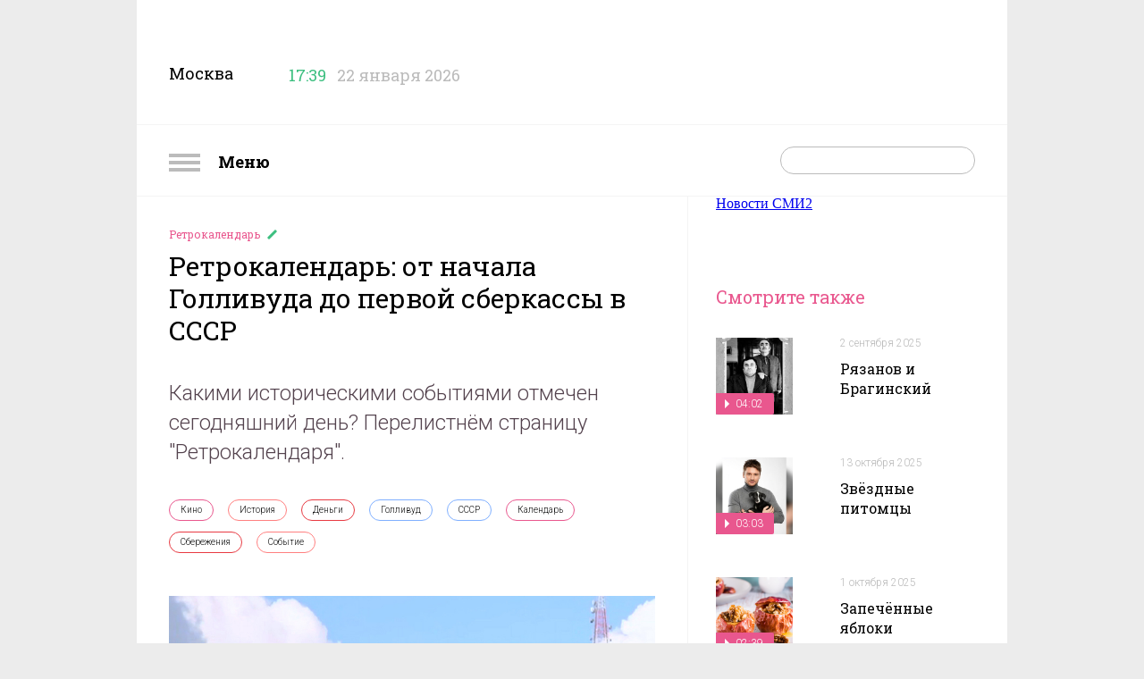

--- FILE ---
content_type: text/html; charset=utf-8
request_url: http://nastroenie.tv/episode/200794
body_size: 12984
content:
<!DOCTYPE html>
<html prefix="og: http://ogp.me/ns#
              video: http://ogp.me/ns/video#
              ya: http://webmaster.yandex.ru/vocabularies/" >
<head>
    <meta charset="utf-8">
    <title>Ретрокалендарь: от начала Голливуда до первой сберкассы в СССР : Включи настроение</title>    <meta name="viewport" content="width=device-width, initial-scale=1.0, maximum-scale=1.0, user-scalable=no">
    <meta name="yandex-verification" content="5c1a83344b054200" />
    <link rel="shortcut icon" href="//static.nastroenie.tv/i/favicon.ico" type="image/x-icon">
    <link rel="apple-touch-icon" href="//static.nastroenie.tv/i/apple-touch-icon-152.png">
    <link rel="apple-touch-icon" sizes="76x76" href="//static.nastroenie.tv/i/apple-touch-icon-76.png">
    <link rel="apple-touch-icon" sizes="120x120" href="//static.nastroenie.tv/i/apple-touch-icon-120.png">
    <link rel="apple-touch-icon" sizes="152x152" href="//static.nastroenie.tv/i/apple-touch-icon-152.png">
    <link href="//fonts.googleapis.com/css?family=Roboto+Slab:400,700,300,100&subset=latin,cyrillic-ext" rel="stylesheet" type="text/css">
    <link href="//fonts.googleapis.com/css?family=Roboto:400,300,700&subset=latin,cyrillic-ext" rel="stylesheet" type="text/css">
    <link href="//static.nastroenie.tv/css/main.css?v=3.5" rel="stylesheet">
    <script src="//static.nastroenie.tv/js/afrsasync.js"></script>
    <script src="//static.nastroenie.tv/js/adfox.asyn.code.scroll.js"></script>

	    
    <meta name="keywords" content="Кино,История,Деньги,Голливуд,СССР,Календарь,Сбережения,Событие," >
<meta name="description" content="Какими историческими событиями отмечен сегодняшний день? Перелистнём страницу &quot;Ретрокалендаря&quot;." >
<meta property="og:site_name" content="nastroenie.tv" >
<meta property="og:url" content="http://nastroenie.tv/episode/200794" >
<meta property="og:title" content="Ретрокалендарь: от начала Голливуда до первой сберкассы в СССР" >
<meta property="og:description" content="Какими историческими событиями отмечен сегодняшний день? Перелистнём страницу &quot;Ретрокалендаря&quot;." >
<meta property="og:image" content="https://cdn.tvc.ru/pictures/mood/bw/813/89.jpg" >
<meta name="twitter:card" content="summary" >
<meta name="twitter:title" content="Ретрокалендарь: от начала Голливуда до первой сберкассы в СССР" >
<meta name="twitter:description" content="Какими историческими событиями отмечен сегодняшний день? Перелистнём страницу &quot;Ретрокалендаря&quot;." >
<meta name="twitter:image" content="https://cdn.tvc.ru/pictures/mood/bw/813/89.jpg" >
<meta property="og:type" content="website" >
	
    <script>window.yaContextCb = window.yaContextCb || []</script>
    <script src="https://yandex.ru/ads/system/context.js" async></script>
</head>
<style>.b-content-body{background:#fff;}</style>

<body class="g-hidden__x g-inner-bg">

<div class="b-menu">
    <h2 class="b-menu__header">
        <a class="show-menu" href="#">
            <i class="icon"></i>
            Меню
        </a>
    </h2>
    <ul class="b-menu__list">
                <li class="b-menu__item">
            <a class="link" href="/menu/123">
              Астропрогноз            </a>
        </li>
                <li class="b-menu__item">
            <a class="link" href="/menu/38">
              Без всякой химии            </a>
        </li>
                <li class="b-menu__item">
            <a class="link" href="/menu/97">
              Быстрая зарядка            </a>
        </li>
                <li class="b-menu__item">
            <a class="link" href="/menu/110">
              В лучших традициях            </a>
        </li>
                <li class="b-menu__item">
            <a class="link" href="/menu/43">
              Важно знать            </a>
        </li>
                <li class="b-menu__item">
            <a class="link" href="/menu/118">
              Вероятно, факт            </a>
        </li>
                <li class="b-menu__item">
            <a class="link" href="/menu/71">
              Главный экспонат            </a>
        </li>
                <li class="b-menu__item">
            <a class="link" href="/menu/69">
              Гороскоп настроения            </a>
        </li>
                <li class="b-menu__item">
            <a class="link" href="/menu/125">
              Двойной успех            </a>
        </li>
                <li class="b-menu__item">
            <a class="link" href="/menu/107">
              Достать звезду            </a>
        </li>
                <li class="b-menu__item">
            <a class="link" href="/menu/131">
              Драгоценная история            </a>
        </li>
                <li class="b-menu__item">
            <a class="link" href="/menu/89">
              Еда с историей            </a>
        </li>
                <li class="b-menu__item">
            <a class="link" href="/menu/124">
              Женщина за рулём            </a>
        </li>
                <li class="b-menu__item">
            <a class="link" href="/menu/121">
              Жизнь замечательных вещей            </a>
        </li>
                <li class="b-menu__item">
            <a class="link" href="/menu/130">
              Жизнь замечательных зверей            </a>
        </li>
                <li class="b-menu__item">
            <a class="link" href="/menu/72">
              Жизнь ПП            </a>
        </li>
                <li class="b-menu__item">
            <a class="link" href="/menu/112">
              Звёздные истории            </a>
        </li>
                <li class="b-menu__item">
            <a class="link" href="/menu/76">
              Звёздный развод            </a>
        </li>
                <li class="b-menu__item">
            <a class="link" href="/menu/20">
              Звёздный рейтинг            </a>
        </li>
                <li class="b-menu__item">
            <a class="link" href="/menu/120">
              Звёздный тренд            </a>
        </li>
                <li class="b-menu__item">
            <a class="link" href="/menu/126">
              Звездопад            </a>
        </li>
                <li class="b-menu__item">
            <a class="link" href="/menu/127">
              Звёзды в сети            </a>
        </li>
                <li class="b-menu__item">
            <a class="link" href="/menu/129">
              Зоошпаргалка            </a>
        </li>
                <li class="b-menu__item">
            <a class="link" href="/menu/81">
              Кинодетали            </a>
        </li>
                <li class="b-menu__item">
            <a class="link" href="/menu/84">
              Крупным планом            </a>
        </li>
                <li class="b-menu__item">
            <a class="link" href="/menu/122">
              Курьёз-экспресс            </a>
        </li>
                <li class="b-menu__item">
            <a class="link" href="/menu/103">
              Личное дело            </a>
        </li>
                <li class="b-menu__item">
            <a class="link" href="/menu/22">
              Люди настроения            </a>
        </li>
                <li class="b-menu__item">
            <a class="link" href="/menu/92">
              Маршрут построен            </a>
        </li>
                <li class="b-menu__item">
            <a class="link" href="/menu/106">
              Мелким шрифтом            </a>
        </li>
                <li class="b-menu__item">
            <a class="link" href="/menu/114">
              Москва: история успеха            </a>
        </li>
                <li class="b-menu__item">
            <a class="link" href="/menu/36">
              Найди друга            </a>
        </li>
                <li class="b-menu__item">
            <a class="link" href="/menu/11">
              Настройся на здоровье            </a>
        </li>
                <li class="b-menu__item">
            <a class="link" href="/menu/128">
              Номер 1            </a>
        </li>
                <li class="b-menu__item">
            <a class="link" href="/menu/90">
              По кадрам            </a>
        </li>
                <li class="b-menu__item">
            <a class="link" href="/menu/8">
              Полезная экономика            </a>
        </li>
                <li class="b-menu__item">
            <a class="link" href="/menu/21">
              Популярная наука            </a>
        </li>
                <li class="b-menu__item">
            <a class="link" href="/menu/35">
              Проверка слуха            </a>
        </li>
                <li class="b-menu__item">
            <a class="link" href="/menu/70">
              Ретрокалендарь            </a>
        </li>
                <li class="b-menu__item">
            <a class="link" href="/menu/117">
              Смехозарядка            </a>
        </li>
                <li class="b-menu__item">
            <a class="link" href="/menu/105">
              Советы с настроением            </a>
        </li>
                <li class="b-menu__item">
            <a class="link" href="/menu/119">
              Сов. несекретно            </a>
        </li>
                <li class="b-menu__item">
            <a class="link" href="/menu/108">
              Топ настроения            </a>
        </li>
                <li class="b-menu__item">
            <a class="link" href="/menu/27">
              Удачное настроение            </a>
        </li>
                <li class="b-menu__item">
            <a class="link" href="/menu/67">
              Фуд-корт            </a>
        </li>
                <li class="b-menu__item">
            <a class="link" href="/menu/52">
              Хит-просвет            </a>
        </li>
                <li class="b-menu__item">
            <a class="link" href="/menu/58">
              Шпаргалка            </a>
        </li>
                <li class="b-menu__item">
            <a class="link" href="/menu/115">
              ЭДАС – природный доктор для всей семьи            </a>
        </li>
                <li class="b-menu__item">
            <a class="link" href="/menu/16">
              Эксперты            </a>
        </li>
                <li class="b-menu__item">
            <a class="link" href="/menu/10">
              Это интересно            </a>
        </li>
            </ul>
</div>
<!--AdFox START-->
<!--tvc.ru-->
<!--Площадка: nastroenie.tv / * / *-->
<!--Тип баннера: Брендинг-->
<!--Расположение: верх страницы-->
<div id="adfox_15027994471343118"></div>
<script>
try {
    window.yaContextCb.push(()=>{
        Ya.adfoxCode.createAdaptive({
            ownerId: 220018,
            containerId: 'adfox_15027994471343118',
            params: {
                pp: 'g',
                ps: 'ccoj',
                p2: 'evrj'
            }
        }, ['desktop', 'tablet', 'phone'], {
            tabletWidth: 830,
            phoneWidth: 480,
            isAutoReloads: false
        })
    })
} catch (e) {
  console.error('try...catch: ' + e);
}
</script>

<div class="g-wide-banner top">
<!--AdFox START-->
<!--tvc.ru-->
<!--Площадка: nastroenie.tv / * / *-->
<!--Тип баннера: 1280*140-->
<!--Расположение: верх страницы-->
<div id="adfox_175922986545621321"></div>
<script>
try {
    window.yaContextCb.push(()=>{
        Ya.adfoxCode.createAdaptive({
            ownerId: 220018,
            containerId: 'adfox_175922986545621321',
            params: {
                pp: 'g',
                ps: 'ccoj',
                p2: 'jgvo'
            }
        }, ['desktop', 'tablet', 'phone'], {
            tabletWidth: 830,
            phoneWidth: 480,
            isAutoReloads: false
        })
    })
} catch (e) {
  console.error('try...catch: ' + e);
}
</script>
</div>
</div>

<div class="g-page-wrapper">

<!-- page-header -->
<div class="b-page-header">
    <div class="b-page-header__info">
        <span class="title">Москва</span>
        <span class="time" data-time="1769092754">
            <i class="icon"></i>
            <span class="clock">17:39</span>
        </span>
        <span class="date">22 января 2026</span>
    </div>
    <div class="b-page-header__soc">
        <a class="soc soc-vk" href="https://vk.com/nastroenietvc" target="_blank"></a>
        <a class="soc soc-ok" href="https://ok.ru/nastroenietvc" target="_blank"></a>
    </div>
    <div class="b-page-header__logo">
        <a class="logo" href="/"></a>
				
    </div>
    <div class="g-clear__all"></div>

</div>
<!-- /page-header -->
<!-- page_nav -->
<div class="b-nav">
    <div class="b-nav__menu">
        <a class="show-menu" href="#">
            <i class="icon"></i>
            Меню
        </a>
    </div>
    <div class="b-nav__search">
        <form action="/search" method="get">
            <span class="text-field">
                <input type="text" id="search-request" name="q" placeholder="">
                <input type="submit" value="">
            </span>
        </form>
    </div>
    <div class="b-nav__list">
        <a class="link" href="/page/about">О программе</a>
        <a class="link" href="/persons">Персоны</a>
        <a class="link" href="/page/contacts">Контакты</a>
        <a class="link" href="/page/reklama">Реклама</a>
    </div>
    <div class="g-clear__all"></div>
</div>
<!-- /page_nav -->

<!--AdFox START-->
<!--tvc.ru-->
<!--Площадка: nastroenie.tv / * / *-->
<!--Тип баннера: Брендинг-->
<!--Расположение: середина страницы-->
<div id="adfox_150279947098029160"></div>
<script>
try {
    window.yaContextCb.push(()=>{
        Ya.adfoxCode.createAdaptive({
            ownerId: 220018,
            containerId: 'adfox_150279947098029160',
            params: {
                pp: 'h',
                ps: 'ccoj',
                p2: 'evrj'
            }
        }, ['desktop', 'tablet', 'phone'], {
            tabletWidth: 830,
            phoneWidth: 480,
            isAutoReloads: false
        })
    })
} catch (e) {
  console.error('try...catch: ' + e);
}
</script>
<div class="b-content b-content--inner">
<div class="b-content__wrapper">

    <!-- article_body -->
    <div class="b-content-body" itemscope itemtype="http://schema.org/VideoObject">
        <meta itemprop="datePublished" content="2022-02-01T06:18:00+0300">
        <div class="b-article">
            <div class="b-article__header">
                <h4 class="rubric">
                    <a href="/menu/70">
                      Ретрокалендарь                    </a>
                </h4>
                <h2 class="header" itemprop="name">Ретрокалендарь: от начала Голливуда до первой сберкассы в СССР</h2>
            </div>
            <div class="b-article__anons">
                <div class="article-label">Анонс</div>
				                <div class="article-body" itemprop="description">Какими историческими событиями отмечен сегодняшний день? Перелистнём страницу &quot;Ретрокалендаря&quot;.</div>
                <div class="g-clear__all"></div>
            </div>
            <div class="b-article__tags">
                <div class="article-label">Связанные теги</div>
                <div class="article-body">
                                      <a class="tag rubric-3" href="/tag/21">
                      Кино                    </a>
                                      <a class="tag rubric-8" href="/tag/46">
                      История                    </a>
                                      <a class="tag rubric-10" href="/tag/103">
                      Деньги                    </a>
                                      <a class="tag rubric-6" href="/tag/620">
                      Голливуд                    </a>
                                      <a class="tag rubric-6" href="/tag/749">
                      СССР                    </a>
                                      <a class="tag rubric-3" href="/tag/786">
                      Календарь                    </a>
                                      <a class="tag rubric-10" href="/tag/1588">
                      Сбережения                    </a>
                                      <a class="tag rubric-8" href="/tag/1664">
                      Событие                    </a>
                                  </div>
                <div class="g-clear__all"></div>
            </div>


            <div class="b-article__player">
                                <div class="item">
                
									<a class="video" itemprop="url" href="/video/iframe/id/200794/isPlay/true/?acc_video_id=/episode/200794">
                        <img src="https://cdn.tvc.ru/pictures/mood/bw/813/89.jpg" itemprop="thumbnailUrl">
                        <span class="label_main-video">
                                                    01:40                                                </span>
                    </a>
                    <span class="video-player">
                        <iframe webkitallowfullscreen="true" mozallowfullscreen="true" allowfullscreen="true" src="/video/iframe/id/200794/isPlay/false/?acc_video_id=/episode/200794" itemprop="embedUrl" frameborder="0" scrolling="no"></iframe>
                    </span>
				
                    <link itemprop="thumbnail" href="https://cdn.tvc.ru/pictures/mood/bw/813/89.jpg">
                    <meta itemprop="duration" content="01:40">
                    <meta itemprop="uploadDate" content="2022-02-01T06:18:00+0300">
                    <meta itemprop="isFamilyFriendly " content="false">
                                </div>
                            </div>

            <div class="b-article__slider">
                <div class="article-label">
                  1 февраля 2022                </div>
                <div class="article-body">
                    <div class="slider-list">
                                                <div class="slider-item" data-slide="0">
                            <img src="https://cdn.tvc.ru/pictures/mood/sw/813/89.jpg">
                                                          <span class="label-min"></span>
                                                    </div>
                                            </div>
                </div>
                <div class="g-clear__all"></div>
            </div>

            <div class="b-article__banner">
				<!--AdFox START-->
<!--tvc.ru-->
<!--Площадка: nastroenie.tv / * / *-->
<!--Тип баннера: 906*400-->
<!--Расположение: середина страницы-->
<div id="adfox_150279997620587880"></div>
<script>
try {
    window.yaContextCb.push(()=>{
        Ya.adfoxCode.createAdaptive({
            ownerId: 220018,
            containerId: 'adfox_150279997620587880',
            params: {
                pp: 'h',
                ps: 'ccoj',
                p2: 'ffge'
            }
        }, ['desktop', 'tablet', 'phone'], {
            tabletWidth: 830,
            phoneWidth: 480,
            isAutoReloads: false
        })
    })
} catch (e) {
  console.error('try...catch: ' + e);
}
</script>            </div>

            <div class="b-article__text">
                            <div class="article-label">Подробнее</div>
                <div class="article-body" itemprop="caption">
                                                                                                       <div class="article-part ">
                     <p>Слово &quot;Голливуд&quot; на карте США появилось 1 февраля 1887 года. Американец Харви Уилкокс купил и зарегистрировал в округе Лос-Анджелеса 160 акров земли. Голливудом местность окрестила его жена, подруга которой владела летним домиком с точно таким же названием. В 1909 году эта земля стала центром кинопроизводства: её купил бизнесмен Уильям Селиг и построил там киностудию. Следом на райскую калифорнийскую землю, где 300 солнечных дней в году, потянулись другие создатели кинофабрик, понимая, что только вместе можно создать великую империю. И, несмотря на жёсткую, порой с перестрелками, конкуренцию, Голливуд стал столицей мирового кино.</p>

<p><img alt="" src="//cdn.tvc.ru/pictures/mood/o/813/90.jpg" style="width: 900px; height: 506px;" /></p>

<p>1 февраля 1923 года в Петрограде открылась первая в СССР государственная Сберкасса. Она гарантировала тайну вкладов, сохранность накопленных гражданами денег, а также их возврат по первому требованию владельца сберкнижки. Несмотря на высокое доверие к кассам, население привлекали рекламой в кино и агитационными виршами: &quot;Копила деньги на сберкнижке &minus; баян купила для сынишки!&quot;, &quot;Накопил &minus; машину купил&quot;, &quot;Брось кубышку, заведи сберкнижку!&quot;.</p>
                   </div>
                                                 </div>
                <div class="g-clear__all"></div>
            </div>
                        <div class="b-article__share">
                <div class="article-label">Поделиться</div>
                <div class="article-body">
					<script async src="https://yastatic.net/es5-shims/0.0.2/es5-shims.min.js" charset="utf-8"></script>
					<script async src="https://yastatic.net/share2/share.js"></script>
					<div class="ya-share2" data-curtain data-shape="round" data-services="vkontakte,odnoklassniki"></div>
                </div>
                <div class="g-clear__all"></div>
            </div>
        </div>

    </div>
    <!-- /article_body -->

    <!-- aside -->
    <div class="b-content-aside">
            <!--AdFox START-->
<!--tvc.ru-->
<!--Площадка: nastroenie.tv / * / *-->
<!--Тип баннера: 300*300-->
<!--Расположение: верх страницы-->
<div id="adfox_150280000634076448"></div>
<script>
try {
    window.yaContextCb.push(()=>{
        Ya.adfoxCode.createAdaptive({
            ownerId: 220018,
            containerId: 'adfox_150280000634076448',
            params: {
                pp: 'g',
                ps: 'ccoj',
                p2: 'fgvh'
            }
        }, ['desktop', 'tablet', 'phone'], {
            tabletWidth: 830,
            phoneWidth: 480,
            isAutoReloads: false
        })
    })
} catch (e) {
  console.error('try...catch: ' + e);
}
</script>

<div class="item banner" style="padding-top:50px">
	<div class="b-banner">
	<!--AdFox START-->
<!--tvc.ru-->
<!--Площадка: nastroenie.tv / * / *-->
<!--Тип баннера: 290*600-->
<!--Расположение: верх страницы-->
<div id="adfox_16285050810592064"></div>
<script>
try {
    window.yaContextCb.push(()=>{
        Ya.adfoxCode.createAdaptive({
            ownerId: 220018,
            containerId: 'adfox_16285050810592064',
            params: {
                pp: 'g',
                ps: 'ccoj',
                p2: 'hhsl'
            }
        }, ['desktop', 'tablet', 'phone'], {
            tabletWidth: 830,
            phoneWidth: 480,
            isAutoReloads: false
        })
    })
} catch (e) {
  console.error('try...catch: ' + e);
}
</script>	</div>
</div>
<h2 class="b-content-aside__header">Смотрите также</h2>
<ul class="b-content-aside__list">

        
            
        <li class="item">
            <div class="picture">
                <a href="/episode/284642">
                    <img src="https://cdn.tvc.ru/pictures/mood/p/116/161.jpg">
                                        <span class="label">
                      04:02                    </span>
                                    </a>
            </div>
            <div class="info">
                <p class="date">
                  <a href="/episode/284642">
                    2 сентября 2025                  </a>
                </p>
                <h4 class="title">
                  <a href="/episode/284642">
                    Рязанов и Брагинский                  </a>
                </h4>
            </div>
            <div class="g-clear__all"></div>
        </li>

            
        <li class="item">
            <div class="picture">
                <a href="/episode/287453">
                    <img src="https://cdn.tvc.ru/pictures/mood/p/117/096.jpg">
                                        <span class="label">
                      03:03                    </span>
                                    </a>
            </div>
            <div class="info">
                <p class="date">
                  <a href="/episode/287453">
                    13 октября 2025                  </a>
                </p>
                <h4 class="title">
                  <a href="/episode/287453">
                    Звёздные питомцы                  </a>
                </h4>
            </div>
            <div class="g-clear__all"></div>
        </li>

            
        <li class="item">
            <div class="picture">
                <a href="/episode/286633">
                    <img src="https://cdn.tvc.ru/pictures/mood/p/116/850.jpg">
                                        <span class="label">
                      02:39                    </span>
                                    </a>
            </div>
            <div class="info">
                <p class="date">
                  <a href="/episode/286633">
                    1 октября 2025                  </a>
                </p>
                <h4 class="title">
                  <a href="/episode/286633">
                    Запечённые яблоки                  </a>
                </h4>
            </div>
            <div class="g-clear__all"></div>
        </li>

            
        <li class="item">
            <div class="picture">
                <a href="/episode/268834">
                    <img src="https://cdn.tvc.ru/pictures/mood/p/110/835.jpg">
                                        <span class="label">
                      04:03                    </span>
                                    </a>
            </div>
            <div class="info">
                <p class="date">
                  <a href="/episode/268834">
                    25 декабря 2024                  </a>
                </p>
                <h4 class="title">
                  <a href="/episode/268834">
                    Сказочные кинодетали                  </a>
                </h4>
            </div>
            <div class="g-clear__all"></div>
        </li>

            
        <li class="item">
            <div class="picture">
                <a href="/episode/288673">
                    <img src="https://cdn.tvc.ru/pictures/mood/p/117/528.jpg">
                                        <span class="label">
                      03:17                    </span>
                                    </a>
            </div>
            <div class="info">
                <p class="date">
                  <a href="/episode/288673">
                    30 октября 2025                  </a>
                </p>
                <h4 class="title">
                  <a href="/episode/288673">
                    Русский театр                  </a>
                </h4>
            </div>
            <div class="g-clear__all"></div>
        </li>

            
        <li class="item">
            <div class="picture">
                <a href="/episode/221434">
                    <img src="https://cdn.tvc.ru/pictures/mood/p/912/87.jpg">
                                        <span class="label">
                      03:13                    </span>
                                    </a>
            </div>
            <div class="info">
                <p class="date">
                  <a href="/episode/221434">
                    20 августа 2025                  </a>
                </p>
                <h4 class="title">
                  <a href="/episode/221434">
                    Звёздный развод Муслима Магомаева                  </a>
                </h4>
            </div>
            <div class="g-clear__all"></div>
        </li>

            
        <li class="item">
            <div class="picture">
                <a href="/episode/287657">
                    <img src="https://cdn.tvc.ru/pictures/mood/p/117/214.jpg">
                                        <span class="label">
                      03:09                    </span>
                                    </a>
            </div>
            <div class="info">
                <p class="date">
                  <a href="/episode/287657">
                    16 октября 2025                  </a>
                </p>
                <h4 class="title">
                  <a href="/episode/287657">
                    Звёздный тренд от Юлии Высоцкой                  </a>
                </h4>
            </div>
            <div class="g-clear__all"></div>
        </li>

    
    <li class="item banner"><div class="b-banner">
<!--AdFox START-->
<!--tvc.ru-->
<!--Площадка: nastroenie.tv / * / *-->
<!--Тип баннера: 240*400-->
<!--Расположение: середина страницы-->
<div id="adfox_150279938345884201"></div>
<script>
try {
    window.yaContextCb.push(()=>{
        Ya.adfoxCode.createAdaptive({
            ownerId: 220018,
            containerId: 'adfox_150279938345884201',
            params: {
                pp: 'h',
                ps: 'ccoj',
                p2: 'evpt'
            }
        }, ['desktop', 'tablet', 'phone'], {
            tabletWidth: 830,
            phoneWidth: 480,
            isAutoReloads: false
        })
    })
} catch (e) {
  console.error('try...catch: ' + e);
}
</script>
</div></li>

</ul>    </div>
    <!-- /aside -->

    <div class="g-clear__all"></div>

<div class="g-wide-banner">
	<!--AdFox START-->
<!--tvc.ru-->
<!--Площадка: nastroenie.tv / * / *-->
<!--Тип баннера: 1280*140-->
<!--Расположение: середина страницы-->
<div id="adfox_175922298825361321"></div>
<script>
try {
    window.yaContextCb.push(()=>{
        Ya.adfoxCode.createAdaptive({
            ownerId: 220018,
           containerId: 'adfox_175922298825361321',
            params: {
                pp: 'h',
                ps: 'ccoj',
                p2: 'jgvo'
            }
        }, ['desktop', 'tablet', 'phone'], {
            tabletWidth: 830,
            phoneWidth: 480,
            isAutoReloads: false
        })
    })
} catch (e) {
  console.error('try...catch: ' + e);
}
</script>
</div>

<style>
.rambler_news {width: 1280px; text-align:center; margin-left: 35px; margin-top: 20px;}
.rambler_header {display: block; text-align: left;margin-bottom: 10px; font-size: 20px; font-weight: bold;font-family:Arial,san-serif;}
.rabmler_block {margin:0px;padding:0px;}
.rambler_item_wrapper {display: inline-block;float:left;}
.rambler_item {width: 256px; display:inline-block;}
.rambler_item a.rambler_img {display: block; width: 238px;height: 178px;overflow: hidden;margin:10px 0px;padding:0px;}
.rambler_item a.rambler_title{width: 230px; color: #000000; display: block; vertical-align: top;font-size: 15px; text-align: center; line-height: 20px;font-family:Arial,san-serif; text-decoration: none; overflow: hidden;margin-left: 10px;}
</style>
</head>
<body>
<div class="rambler_news">
    <div class="rambler_block">
<!--AdFox START-->
<!--sup-com-->
<!--Площадка: Marketing Partners / main / nastroenie.tv-->
<!--Категория: Rambler-->
<!--Тип баннера: Тизер1-->
<!-- ________________________AdFox Asynchronous code START__________________________ -->
<script type="text/javascript">
<!--
try {
if (typeof(pr) == 'undefined') { var pr = Math.floor(Math.random() * 4294967295) + 1; }
if (typeof(document.referrer) != 'undefined') {
  if (typeof(afReferrer) == 'undefined') {
    afReferrer = encodeURIComponent(document.referrer);
  }
} else {
  afReferrer = '';
}
var addate = new Date();

var scrheight = '', scrwidth = '';
if (self.screen) {
scrwidth = screen.width;
scrheight = screen.height;
} else if (self.java) {
var jkit = java.awt.Toolkit.getDefaultToolkit();
var scrsize = jkit.getScreenSize();
scrwidth = scrsize.width;
scrheight = scrsize.height;
}

var dl = encodeURIComponent(document.location);
var pr1 = Math.floor(Math.random() * 4294967295) + 1;

document.write('<div class="rambler_item_wrapper" id="AdFox_banner_'+pr1+'"><\/div>');
document.write('<div style="visibility:hidden; position:absolute;"><iframe id="AdFox_iframe_'+pr1+'" width=1 height=1 marginwidth=0 marginheight=0 scrolling=no frameborder=0><\/iframe><\/div>');

AdFox_Scroll(pr1,'//ads.adfox.ru/171817/prepareCode?p1=btmqi&amp;p2=exqr&amp;pct=b&amp;pfc=a&amp;pfb=a&amp;plp=a&amp;pli=a&amp;pop=a&amp;pr=' + pr +'&amp;pt=b&amp;pd=' + addate.getDate() + '&amp;pw=' + addate.getDay() + '&amp;pv=' + addate.getHours() + '&amp;prr=' + afReferrer + '&amp;puid1=&amp;puid2=&amp;puid3=&amp;puid4=&amp;puid5=&amp;puid6=&amp;puid7=&amp;puid8=&amp;puid9=&amp;puid10=&amp;puid11=&amp;puid12=&amp;puid13=&amp;puid14=&amp;puid15=&amp;puid16=&amp;puid17=&amp;puid18=&amp;puid19=&amp;puid20=&amp;puid21=&amp;puid22=&amp;puid23=&amp;puid24=&amp;puid25=&amp;puid26=&amp;puid27=&amp;puid28=&amp;puid29=&amp;puid30=&amp;puid31=&amp;puid32=&amp;puid33=&amp;puid34=&amp;puid35=&amp;puid36=&amp;puid37=&amp;puid38=&amp;puid39=&amp;puid40=&amp;puid41=&amp;puid42=&amp;puid43=&amp;puid44=&amp;puid45=&amp;puid46=&amp;puid47=&amp;puid48=&amp;puid49=&amp;puid50=&amp;puid51=&amp;puid52=&amp;puid53=&amp;puid54=&amp;pdw=' + scrwidth + '&amp;pdh=' + scrheight + '&amp;random=342483986&amp;dl='+dl+'&amp;pr1='+pr1);
} catch (e) {
  console.error('try...catch: ' + e);
}
// -->
</script>
<!-- _________________________AdFox Asynchronous code END___________________________ -->

<!--AdFox START-->
<!--sup-com-->
<!--Площадка: Marketing Partners / main / nastroenie.tv-->
<!--Категория: Rambler-->
<!--Тип баннера: Тизер2-->
<!-- ________________________AdFox Asynchronous code START__________________________ -->
<script type="text/javascript">
<!--
try {
if (typeof(pr) == 'undefined') { var pr = Math.floor(Math.random() * 4294967295) + 1; }
if (typeof(document.referrer) != 'undefined') {
  if (typeof(afReferrer) == 'undefined') {
    afReferrer = encodeURIComponent(document.referrer);
  }
} else {
  afReferrer = '';
}
var addate = new Date();

var scrheight = '', scrwidth = '';
if (self.screen) {
scrwidth = screen.width;
scrheight = screen.height;
} else if (self.java) {
var jkit = java.awt.Toolkit.getDefaultToolkit();
var scrsize = jkit.getScreenSize();
scrwidth = scrsize.width;
scrheight = scrsize.height;
}

var dl = encodeURIComponent(document.location);
var pr1 = Math.floor(Math.random() * 4294967295) + 1;

document.write('<div class="rambler_item_wrapper" id="AdFox_banner_'+pr1+'"><\/div>');
document.write('<div style="visibility:hidden; position:absolute;"><iframe id="AdFox_iframe_'+pr1+'" width=1 height=1 marginwidth=0 marginheight=0 scrolling=no frameborder=0><\/iframe><\/div>');

AdFox_Scroll(pr1,'//ads.adfox.ru/171817/prepareCode?p1=btmqi&amp;p2=exqr&amp;pct=b&amp;pfc=a&amp;pfb=a&amp;plp=a&amp;pli=a&amp;pop=a&amp;pr=' + pr +'&amp;pt=b&amp;pd=' + addate.getDate() + '&amp;pw=' + addate.getDay() + '&amp;pv=' + addate.getHours() + '&amp;prr=' + afReferrer + '&amp;puid1=&amp;puid2=&amp;puid3=&amp;puid4=&amp;puid5=&amp;puid6=&amp;puid7=&amp;puid8=&amp;puid9=&amp;puid10=&amp;puid11=&amp;puid12=&amp;puid13=&amp;puid14=&amp;puid15=&amp;puid16=&amp;puid17=&amp;puid18=&amp;puid19=&amp;puid20=&amp;puid21=&amp;puid22=&amp;puid23=&amp;puid24=&amp;puid25=&amp;puid26=&amp;puid27=&amp;puid28=&amp;puid29=&amp;puid30=&amp;puid31=&amp;puid32=&amp;puid33=&amp;puid34=&amp;puid35=&amp;puid36=&amp;puid37=&amp;puid38=&amp;puid39=&amp;puid40=&amp;puid41=&amp;puid42=&amp;puid43=&amp;puid44=&amp;puid45=&amp;puid46=&amp;puid47=&amp;puid48=&amp;puid49=&amp;puid50=&amp;puid51=&amp;puid52=&amp;puid53=&amp;puid54=&amp;pdw=' + scrwidth + '&amp;pdh=' + scrheight + '&amp;random=342483986&amp;dl='+dl+'&amp;pr1='+pr1);
} catch (e) {
  console.error('try...catch: ' + e);
}
// -->
</script>
<!-- _________________________AdFox Asynchronous code END___________________________ -->

<!--AdFox START-->
<!--sup-com-->
<!--Площадка: Marketing Partners / main / nastroenie.tv-->
<!--Категория: Rambler-->
<!--Тип баннера: Тизер3-->
<!-- ________________________AdFox Asynchronous code START__________________________ -->
<script type="text/javascript">
<!--
try {
if (typeof(pr) == 'undefined') { var pr = Math.floor(Math.random() * 4294967295) + 1; }
if (typeof(document.referrer) != 'undefined') {
  if (typeof(afReferrer) == 'undefined') {
    afReferrer = encodeURIComponent(document.referrer);
  }
} else {
  afReferrer = '';
}
var addate = new Date();

var scrheight = '', scrwidth = '';
if (self.screen) {
scrwidth = screen.width;
scrheight = screen.height;
} else if (self.java) {
var jkit = java.awt.Toolkit.getDefaultToolkit();
var scrsize = jkit.getScreenSize();
scrwidth = scrsize.width;
scrheight = scrsize.height;
}

var dl = encodeURIComponent(document.location);
var pr1 = Math.floor(Math.random() * 4294967295) + 1;

document.write('<div class="rambler_item_wrapper" id="AdFox_banner_'+pr1+'"><\/div>');
document.write('<div style="visibility:hidden; position:absolute;"><iframe id="AdFox_iframe_'+pr1+'" width=1 height=1 marginwidth=0 marginheight=0 scrolling=no frameborder=0><\/iframe><\/div>');

AdFox_Scroll(pr1,'//ads.adfox.ru/171817/prepareCode?p1=btmqi&amp;p2=exqr&amp;pct=b&amp;pfc=a&amp;pfb=a&amp;plp=a&amp;pli=a&amp;pop=a&amp;pr=' + pr +'&amp;pt=b&amp;pd=' + addate.getDate() + '&amp;pw=' + addate.getDay() + '&amp;pv=' + addate.getHours() + '&amp;prr=' + afReferrer + '&amp;puid1=&amp;puid2=&amp;puid3=&amp;puid4=&amp;puid5=&amp;puid6=&amp;puid7=&amp;puid8=&amp;puid9=&amp;puid10=&amp;puid11=&amp;puid12=&amp;puid13=&amp;puid14=&amp;puid15=&amp;puid16=&amp;puid17=&amp;puid18=&amp;puid19=&amp;puid20=&amp;puid21=&amp;puid22=&amp;puid23=&amp;puid24=&amp;puid25=&amp;puid26=&amp;puid27=&amp;puid28=&amp;puid29=&amp;puid30=&amp;puid31=&amp;puid32=&amp;puid33=&amp;puid34=&amp;puid35=&amp;puid36=&amp;puid37=&amp;puid38=&amp;puid39=&amp;puid40=&amp;puid41=&amp;puid42=&amp;puid43=&amp;puid44=&amp;puid45=&amp;puid46=&amp;puid47=&amp;puid48=&amp;puid49=&amp;puid50=&amp;puid51=&amp;puid52=&amp;puid53=&amp;puid54=&amp;pdw=' + scrwidth + '&amp;pdh=' + scrheight + '&amp;random=342483986&amp;dl='+dl+'&amp;pr1='+pr1);
} catch (e) {
  console.error('try...catch: ' + e);
}
// -->
</script>
<!-- _________________________AdFox Asynchronous code END___________________________ -->

<!--AdFox START-->
<!--sup-com-->
<!--Площадка: Marketing Partners / main / nastroenie.tv-->
<!--Категория: Rambler-->
<!--Тип баннера: Тизер4-->
<!-- ________________________AdFox Asynchronous code START__________________________ -->
<script type="text/javascript">
<!--
try {
if (typeof(pr) == 'undefined') { var pr = Math.floor(Math.random() * 4294967295) + 1; }
if (typeof(document.referrer) != 'undefined') {
  if (typeof(afReferrer) == 'undefined') {
    afReferrer = encodeURIComponent(document.referrer);
  }
} else {
  afReferrer = '';
}
var addate = new Date();

var scrheight = '', scrwidth = '';
if (self.screen) {
scrwidth = screen.width;
scrheight = screen.height;
} else if (self.java) {
var jkit = java.awt.Toolkit.getDefaultToolkit();
var scrsize = jkit.getScreenSize();
scrwidth = scrsize.width;
scrheight = scrsize.height;
}

var dl = encodeURIComponent(document.location);
var pr1 = Math.floor(Math.random() * 4294967295) + 1;

document.write('<div class="rambler_item_wrapper"  id="AdFox_banner_'+pr1+'"><\/div>');
document.write('<div style="visibility:hidden; position:absolute;"><iframe id="AdFox_iframe_'+pr1+'" width=1 height=1 marginwidth=0 marginheight=0 scrolling=no frameborder=0><\/iframe><\/div>');

AdFox_Scroll(pr1,'//ads.adfox.ru/171817/prepareCode?p1=btmqi&amp;p2=exqr&amp;pct=b&amp;pfc=a&amp;pfb=a&amp;plp=a&amp;pli=a&amp;pop=a&amp;pr=' + pr +'&amp;pt=b&amp;pd=' + addate.getDate() + '&amp;pw=' + addate.getDay() + '&amp;pv=' + addate.getHours() + '&amp;prr=' + afReferrer + '&amp;puid1=&amp;puid2=&amp;puid3=&amp;puid4=&amp;puid5=&amp;puid6=&amp;puid7=&amp;puid8=&amp;puid9=&amp;puid10=&amp;puid11=&amp;puid12=&amp;puid13=&amp;puid14=&amp;puid15=&amp;puid16=&amp;puid17=&amp;puid18=&amp;puid19=&amp;puid20=&amp;puid21=&amp;puid22=&amp;puid23=&amp;puid24=&amp;puid25=&amp;puid26=&amp;puid27=&amp;puid28=&amp;puid29=&amp;puid30=&amp;puid31=&amp;puid32=&amp;puid33=&amp;puid34=&amp;puid35=&amp;puid36=&amp;puid37=&amp;puid38=&amp;puid39=&amp;puid40=&amp;puid41=&amp;puid42=&amp;puid43=&amp;puid44=&amp;puid45=&amp;puid46=&amp;puid47=&amp;puid48=&amp;puid49=&amp;puid50=&amp;puid51=&amp;puid52=&amp;puid53=&amp;puid54=&amp;pdw=' + scrwidth + '&amp;pdh=' + scrheight + '&amp;random=342483986&amp;dl='+dl+'&amp;pr1='+pr1);
} catch (e) {
  console.error('try...catch: ' + e);
}
// -->
</script>
<!-- _________________________AdFox Asynchronous code END___________________________ -->

<!--AdFox START-->
<!--sup-com-->
<!--Площадка: Marketing Partners / main / nastroenie.tv-->
<!--Категория: Rambler-->
<!--Тип баннера: Тизер5-->
<!-- ________________________AdFox Asynchronous code START__________________________ -->
<script type="text/javascript">
try {
<!--
if (typeof(pr) == 'undefined') { var pr = Math.floor(Math.random() * 4294967295) + 1; }
if (typeof(document.referrer) != 'undefined') {
  if (typeof(afReferrer) == 'undefined') {
    afReferrer = encodeURIComponent(document.referrer);
  }
} else {
  afReferrer = '';
}
var addate = new Date();

var scrheight = '', scrwidth = '';
if (self.screen) {
scrwidth = screen.width;
scrheight = screen.height;
} else if (self.java) {
var jkit = java.awt.Toolkit.getDefaultToolkit();
var scrsize = jkit.getScreenSize();
scrwidth = scrsize.width;
scrheight = scrsize.height;
}

var dl = encodeURIComponent(document.location);
var pr1 = Math.floor(Math.random() * 4294967295) + 1;

document.write('<div class="rambler_item_wrapper" id="AdFox_banner_'+pr1+'"><\/div>');
document.write('<div style="visibility:hidden; position:absolute;"><iframe id="AdFox_iframe_'+pr1+'" width=1 height=1 marginwidth=0 marginheight=0 scrolling=no frameborder=0><\/iframe><\/div>');

AdFox_Scroll(pr1,'//ads.adfox.ru/171817/prepareCode?p1=btmqi&amp;p2=exqr&amp;pct=b&amp;pfc=a&amp;pfb=a&amp;plp=a&amp;pli=a&amp;pop=a&amp;pr=' + pr +'&amp;pt=b&amp;pd=' + addate.getDate() + '&amp;pw=' + addate.getDay() + '&amp;pv=' + addate.getHours() + '&amp;prr=' + afReferrer + '&amp;puid1=&amp;puid2=&amp;puid3=&amp;puid4=&amp;puid5=&amp;puid6=&amp;puid7=&amp;puid8=&amp;puid9=&amp;puid10=&amp;puid11=&amp;puid12=&amp;puid13=&amp;puid14=&amp;puid15=&amp;puid16=&amp;puid17=&amp;puid18=&amp;puid19=&amp;puid20=&amp;puid21=&amp;puid22=&amp;puid23=&amp;puid24=&amp;puid25=&amp;puid26=&amp;puid27=&amp;puid28=&amp;puid29=&amp;puid30=&amp;puid31=&amp;puid32=&amp;puid33=&amp;puid34=&amp;puid35=&amp;puid36=&amp;puid37=&amp;puid38=&amp;puid39=&amp;puid40=&amp;puid41=&amp;puid42=&amp;puid43=&amp;puid44=&amp;puid45=&amp;puid46=&amp;puid47=&amp;puid48=&amp;puid49=&amp;puid50=&amp;puid51=&amp;puid52=&amp;puid53=&amp;puid54=&amp;pdw=' + scrwidth + '&amp;pdh=' + scrheight + '&amp;random=342483986&amp;dl='+dl+'&amp;pr1='+pr1);
// -->
} catch (e) {
  console.error('try...catch: ' + e);
}
</script>
<!-- _________________________AdFox Asynchronous code END___________________________ -->

    </div>
</div>

<div class="g-clear__all"></div>


</div>


<!-- Самое популярное -->
<div class="b-popular-list wrapped">
    <h2 class="b-popular-list__header">Интересные материалы</h2>
    <div class="b-popular-list__slider" id="popular-list-slider">



<div class="b-popular-list__item">
    <div class="picture">
        <a href="/episode/178346">
            <img src="https://cdn.tvc.ru/pictures/mood/p/702/92.jpg">
                        <span class="label">
              01:36            </span>
                    </a>
    </div>
    <div class="info">
                <h4 class="title">
          <a href="/episode/178346">
            Ретрокалендарь: от начала Голливуда до первой сберкассы в СССР          </a>
        </h4>
    </div>
</div>



<div class="b-popular-list__item">
    <div class="picture">
        <a href="/episode/223913">
            <img src="https://cdn.tvc.ru/pictures/mood/p/924/74.jpg">
                        <span class="label">
              01:46            </span>
                    </a>
    </div>
    <div class="info">
                <h4 class="title">
          <a href="/episode/223913">
            Ретрокалендарь: от свадьбы царя Алексея Михайловича до первой сберкассы в СССР          </a>
        </h4>
    </div>
</div>



<div class="b-popular-list__item">
    <div class="picture">
        <a href="/episode/203531">
            <img src="https://cdn.tvc.ru/pictures/mood/p/827/36.jpg">
                        <span class="label">
              01:23            </span>
                    </a>
    </div>
    <div class="info">
                <h4 class="title">
          <a href="/episode/203531">
            Ретрокалендарь: от Венской операции до референдума по статусу Крыма          </a>
        </h4>
    </div>
</div>



<div class="b-popular-list__item">
    <div class="picture">
        <a href="/episode/179294">
            <img src="https://cdn.tvc.ru/pictures/mood/p/710/46.jpg">
                        <span class="label">
              01:20            </span>
                    </a>
    </div>
    <div class="info">
                <h4 class="title">
          <a href="/episode/179294">
            Ретрокалендарь: от открытия Эрмитажа до выхода на экраны фильма &quot;Карнавал&quot;          </a>
        </h4>
    </div>
</div>



<div class="b-popular-list__item">
    <div class="picture">
        <a href="/episode/178963">
            <img src="https://cdn.tvc.ru/pictures/mood/p/707/99.jpg">
                        <span class="label">
              01:31            </span>
                    </a>
    </div>
    <div class="info">
                <h4 class="title">
          <a href="/episode/178963">
            Ретрокалендарь: от фильма &quot;Москва слезам не верит&quot; до &quot;Золотого диска&quot;, полученного Гленном Миллером          </a>
        </h4>
    </div>
</div>



<div class="b-popular-list__item">
    <div class="picture">
        <a href="/episode/177628">
            <img src="https://cdn.tvc.ru/pictures/mood/p/697/27.jpg">
                        <span class="label">
              01:29            </span>
                    </a>
    </div>
    <div class="info">
                <h4 class="title">
          <a href="/episode/177628">
            Ретрокалендарь: от первого консервирования до рождения кинокритики          </a>
        </h4>
    </div>
</div>



<div class="b-popular-list__item">
    <div class="picture">
        <a href="/episode/176978">
            <img src="https://cdn.tvc.ru/pictures/mood/p/693/00.jpg">
                        <span class="label">
              01:22            </span>
                    </a>
    </div>
    <div class="info">
                <h4 class="title">
          <a href="/episode/176978">
            Ретрокалендарь: от убийства Распутина до создания СССР          </a>
        </h4>
    </div>
</div>



<div class="b-popular-list__item">
    <div class="picture">
        <a href="/episode/176080">
            <img src="https://cdn.tvc.ru/pictures/mood/p/686/43.jpg">
                        <span class="label">
              01:34            </span>
                    </a>
    </div>
    <div class="info">
                <h4 class="title">
          <a href="/episode/176080">
            Ретрокалендарь: от развода Наполеона до фильма &quot;Унесённые ветром&quot;          </a>
        </h4>
    </div>
</div>



<div class="b-popular-list__item">
    <div class="picture">
        <a href="/episode/173444">
            <img src="https://cdn.tvc.ru/pictures/mood/p/668/16.jpg">
                        <span class="label">
              01:29            </span>
                    </a>
    </div>
    <div class="info">
                <h4 class="title">
          <a href="/episode/173444">
            Ретрокалендарь: от холодной войны до мультипликации          </a>
        </h4>
    </div>
</div>



<div class="b-popular-list__item">
    <div class="picture">
        <a href="/episode/173147">
            <img src="https://cdn.tvc.ru/pictures/mood/p/665/65.jpg">
                        <span class="label">
              01:30            </span>
                    </a>
    </div>
    <div class="info">
                <h4 class="title">
          <a href="/episode/173147">
            Ретрокалендарь: от ксерокопии до вечно живого Рембо          </a>
        </h4>
    </div>
</div>



<div class="b-popular-list__item">
    <div class="picture">
        <a href="/episode/172241">
            <img src="https://cdn.tvc.ru/pictures/mood/p/659/14.jpg">
                        <span class="label">
              01:27            </span>
                    </a>
    </div>
    <div class="info">
                <h4 class="title">
          <a href="/episode/172241">
            Ретрокалендарь: от страшного землетрясения в Ашхабаде до триумфального выхода на экраны фильма &quot;Спартак&quot;            </a>
        </h4>
    </div>
</div>



<div class="b-popular-list__item">
    <div class="picture">
        <a href="/episode/172175">
            <img src="https://cdn.tvc.ru/pictures/mood/p/658/79.jpg">
                        <span class="label">
              01:36            </span>
                    </a>
    </div>
    <div class="info">
                <h4 class="title">
          <a href="/episode/172175">
            Ретрокалендарь: от выхода на экран первого фильма о Джеймсе Бонде до появления на сцене &quot;Поющих гитар&quot;          </a>
        </h4>
    </div>
</div>



<div class="b-popular-list__item">
    <div class="picture">
        <a href="/episode/171794">
            <img src="https://cdn.tvc.ru/pictures/mood/p/655/19.jpg">
                        <span class="label">
              01:30            </span>
                    </a>
    </div>
    <div class="info">
                <h4 class="title">
          <a href="/episode/171794">
            Ретрокалендарь: от открытия первого в мире ломбарда в Брюсселе до избрания Никиты Хрущёва на пост Первого секретаря ЦК КПСС          </a>
        </h4>
    </div>
</div>



<div class="b-popular-list__item">
    <div class="picture">
        <a href="/episode/171221">
            <img src="https://cdn.tvc.ru/pictures/mood/p/652/21.jpg">
                        <span class="label">
              01:25            </span>
                    </a>
    </div>
    <div class="info">
                <h4 class="title">
          <a href="/episode/171221">
            Ретрокалендарь: от призыва Пугачёва, спровоцировавшего крестьянское восстание, до выхода на экраны фильма &quot;Иван Васильевич меняет профессию&quot;          </a>
        </h4>
    </div>
</div>



<div class="b-popular-list__item">
    <div class="picture">
        <a href="/episode/166778">
            <img src="https://cdn.tvc.ru/pictures/mood/p/621/53.jpg">
                        <span class="label">
              01:32            </span>
                    </a>
    </div>
    <div class="info">
                <h4 class="title">
          <a href="/episode/166778">
            Ретрокалендарь: от шоринофона до Американской выставки          </a>
        </h4>
    </div>
</div>



<div class="b-popular-list__item">
    <div class="picture">
        <a href="/episode/292569">
            <img src="https://cdn.tvc.ru/pictures/mood/p/118/831.jpg">
                        <span class="label">
              01:46            </span>
                    </a>
    </div>
    <div class="info">
                <h4 class="title">
          <a href="/episode/292569">
            Ретрокалендарь: от премьеры фильма &quot;Д'Артаньян и три мушкетёра&quot; до запуска советского ядерного реактора          </a>
        </h4>
    </div>
</div>



<div class="b-popular-list__item">
    <div class="picture">
        <a href="/episode/292346">
            <img src="https://cdn.tvc.ru/pictures/mood/p/875/20.jpg">
                        <span class="label">
              01:39            </span>
                    </a>
    </div>
    <div class="info">
                <h4 class="title">
          <a href="/episode/292346">
            Ретрокалендарь: от завершения Битвы за Днепр до объявления 1 января выходным днём          </a>
        </h4>
    </div>
</div>



<div class="b-popular-list__item">
    <div class="picture">
        <a href="/episode/287731">
            <img src="https://cdn.tvc.ru/pictures/mood/p/100/063.jpg">
                        <span class="label">
              01:44            </span>
                    </a>
    </div>
    <div class="info">
                <h4 class="title">
          <a href="/episode/287731">
            Ретрокалендарь: от медали &quot;За отвагу&quot; до присоединения Кёнигсберга          </a>
        </h4>
    </div>
</div>



<div class="b-popular-list__item">
    <div class="picture">
        <a href="/episode/169928">
            <img src="https://cdn.tvc.ru/pictures/mood/p/641/88.jpg">
                        <span class="label">
              04:08            </span>
                    </a>
    </div>
    <div class="info">
                <h4 class="title">
          <a href="/episode/169928">
            Пётр Тодоровский: &quot;Пока я снимаю кино, я чувствую себя молодым и красивым&quot;          </a>
        </h4>
    </div>
</div>



<div class="b-popular-list__item">
    <div class="picture">
        <a href="/episode/276616">
            <img src="https://cdn.tvc.ru/pictures/mood/p/113/563.jpg">
                        <span class="label">
              01:54            </span>
                    </a>
    </div>
    <div class="info">
                <h4 class="title">
          <a href="/episode/276616">
            Ретрокалендарь: от уличных боёв в Берлине до премьеры фильма &quot;Бриллиантовая рука&quot;          </a>
        </h4>
    </div>
</div>



<div class="b-popular-list__item">
    <div class="picture">
        <a href="/episode/276361">
            <img src="https://cdn.tvc.ru/pictures/mood/p/113/497.jpg">
                        <span class="label">
              01:42            </span>
                    </a>
    </div>
    <div class="info">
                <h4 class="title">
          <a href="/episode/276361">
            Ретрокалендарь: от выхода на экраны фильма &quot;Волга-Волга&quot; до советских реактивных истребителей Як-15 и МиГ-9          </a>
        </h4>
    </div>
</div>



<div class="b-popular-list__item">
    <div class="picture">
        <a href="/episode/268885">
            <img src="https://cdn.tvc.ru/pictures/mood/p/110/856.jpg">
                        <span class="label">
              01:46            </span>
                    </a>
    </div>
    <div class="info">
                <h4 class="title">
          <a href="/episode/268885">
            Ретрокалендарь: от бегства войск Наполеона из России до выхода на телеэкраны фильма &quot;Здравствуйте, я ваша тётя!&quot;          </a>
        </h4>
    </div>
</div>



<div class="b-popular-list__item">
    <div class="picture">
        <a href="/episode/263725">
            <img src="https://cdn.tvc.ru/pictures/mood/p/108/868.jpg">
                        <span class="label">
              01:42            </span>
                    </a>
    </div>
    <div class="info">
                <h4 class="title">
          <a href="/episode/263725">
            Ретрокалендарь: от первой советской валюты до Уральского вагоностроительного завода          </a>
        </h4>
    </div>
</div>



<div class="b-popular-list__item">
    <div class="picture">
        <a href="/episode/189099">
            <img src="https://cdn.tvc.ru/pictures/mood/p/756/95.jpg">
                        <span class="label">
              04:10            </span>
                    </a>
    </div>
    <div class="info">
                <h4 class="title">
          <a href="/episode/189099">
            Пётр Алейников: беспризорник с широкой улыбкой          </a>
        </h4>
    </div>
</div>


</div></div>
<!-- /Самое популярное -->


<!-- Шахматные статьи -->

<ul class="b-anons-list--checkboard">

    
    <li class="b-anons-list__item">

                    
<div class="b-anons--small">
    <div class="picture">
        <a class="link" href="/episode/294082">
            <img src="https://cdn.tvc.ru/pictures/mood/p/119/159.jpg">
                        <span class="label">02:57</span>
                    </a>
    </div>
    <div class="info">
                <h4 class="title">
          <a href="/episode/294082">
            Звёздный тренд от Анны Калашниковой          </a>
        </h4>
    </div>
    <p class="tags">
                  <a href="/menu/120" class="rubric-4">
            Звёздный тренд          </a>
          
    </p>
    <div class="g-clear__all"></div>
</div>        

        
        
                            
<div class="b-anons--big">
    <div class="picture">
        <a href="/episode/270703" class="link">
            <img src="https://cdn.tvc.ru/pictures/mood/b/111/434.jpg">
                        <span class="label">
              03:59            </span>
                    </a>
    </div>
    <div class="info">
                <h4 class="title">
           <a href="/episode/270703">
             Эйзенштейн-художник           </a>
        </h4>
        <p class="anons">
           <a href="/episode/270703">
              Чем Страна восходящего солнца привлекала гениального режиссёра? И какие приёмы японской культуры он использовал в своих фильмах? Увидим в рубрике &quot;Личное дело&quot;.           </a>
        </p>
        <p class="tags">
                      <a href="/menu/103" class="rubric-4">
              Личное дело            </a>
            
        </p>
    </div>
</div>            
        
    </li>

    
    <li class="b-anons-list__item">

                    
<div class="b-anons--big">
    <div class="picture">
        <a href="/episode/269776" class="link">
            <img src="https://cdn.tvc.ru/pictures/mood/b/111/055.jpg">
                        <span class="label">
              03:03            </span>
                    </a>
    </div>
    <div class="info">
                <h4 class="title">
           <a href="/episode/269776">
             Ирина Аллегрова: судьба императрицы           </a>
        </h4>
        <p class="anons">
           <a href="/episode/269776">
              По какой причине певица была готова отказаться от мечты о сцене? И как ей помог знаменитый сосед? Творческий путь Ирины Аллегровой – в рубрике Москва: история успеха&quot;.           </a>
        </p>
        <p class="tags">
                      <a href="/menu/114" class="rubric-3">
              Москва: история успеха            </a>
            
        </p>
    </div>
</div>        

        
        
                            
<div class="b-anons--small">
    <div class="picture">
        <a class="link" href="/episode/294081">
            <img src="https://cdn.tvc.ru/pictures/mood/p/119/149.jpg">
                        <span class="label">05:57</span>
                    </a>
    </div>
    <div class="info">
                <h4 class="title">
          <a href="/episode/294081">
            Не повышай на меня шрифт!          </a>
        </h4>
    </div>
    <p class="tags">
                  <a href="/menu/16" class="rubric-2">
            Эксперты          </a>
          
    </p>
    <div class="g-clear__all"></div>
</div>            
        
    </li>

    
    <li class="b-anons-list__item">

                    
<div class="b-anons--small">
    <div class="picture">
        <a class="link" href="/episode/294074">
            <img src="https://cdn.tvc.ru/pictures/mood/p/119/155.jpg">
                        <span class="label">03:49</span>
                    </a>
    </div>
    <div class="info">
                <h4 class="title">
          <a href="/episode/294074">
            Как выезжать за границу с детьми? Чем грозит незаконный тюнинг? Какие продукты подешевели?          </a>
        </h4>
    </div>
    <p class="tags">
                  <a href="/menu/8" class="rubric-10">
            Полезная экономика          </a>
          
    </p>
    <div class="g-clear__all"></div>
</div>        

        
        
                            
<div class="b-anons--big">
    <div class="picture">
        <a href="/episode/294071" class="link">
            <img src="https://cdn.tvc.ru/pictures/mood/b/102/364.jpg">
                        <span class="label">
              01:47            </span>
                    </a>
    </div>
    <div class="info">
                <h4 class="title">
           <a href="/episode/294071">
             Ретрокалендарь: от создания войск ПВО до преобразования Ленинки в Российскую государственную библиотеку           </a>
        </h4>
        <p class="anons">
           <a href="/episode/294071">
              Какими историческими событиями отмечен этот день? Откроем &quot;Ретрокалендарь&quot;.           </a>
        </p>
        <p class="tags">
                      <a href="/menu/70" class="rubric-8">
              Ретрокалендарь            </a>
            
        </p>
    </div>
</div>            
        
    </li>

    
    <li class="b-anons-list__item">

                    
<div class="b-anons--big">
    <div class="picture">
        <a href="/episode/294076" class="link">
            <img src="https://cdn.tvc.ru/pictures/mood/b/119/151.jpg">
                        <span class="label">
              05:46            </span>
                    </a>
    </div>
    <div class="info">
                <h4 class="title">
           <a href="/episode/294076">
             Все на парад планет!           </a>
        </h4>
        <p class="anons">
           <a href="/episode/294076">
              Сегодня Меркурий, Венера и Марс соберутся у Солнца и создадут фигуру, напоминающую ромб. К чему приведёт редкое астрономическое событие, расскажет астролог Жанна Вамуш.           </a>
        </p>
        <p class="tags">
                      <a href="/menu/16" class="rubric-2">
              Эксперты            </a>
            
        </p>
    </div>
</div>        

        
        
                            
<div class="b-anons--small">
    <div class="picture">
        <a class="link" href="/episode/294067">
            <img src="https://cdn.tvc.ru/pictures/mood/p/119/148.jpg">
                        <span class="label">03:02</span>
                    </a>
    </div>
    <div class="info">
                <h4 class="title">
          <a href="/episode/294067">
            Магические растения          </a>
        </h4>
    </div>
    <p class="tags">
                  <a href="/menu/10" class="rubric-6">
            Это интересно          </a>
          
    </p>
    <div class="g-clear__all"></div>
</div>            
        
    </li>

      
    <li class="g-clear__all"></li>
</ul>

<!-- /Шахматные статьи -->


</div>




<div class="g-wide-banner footer" style="background:#fff;border-top:1px solid #F4F4F4;padding-top:15px">
<!--AdFox START-->
<!--tvc.ru-->
<!--Площадка: nastroenie.tv / * / *-->
<!--Тип баннера: 1280*140-->
<!--Расположение: низ страницы-->
<div id="adfox_175922997055741321"></div>
<script>
try {
    window.yaContextCb.push(()=>{
        Ya.adfoxCode.createAdaptive({
            ownerId: 220018,
            containerId: 'adfox_175922997055741321',
            params: {
                pp: 'i',
                ps: 'ccoj',
                p2: 'jgvo'
            }
        }, ['desktop', 'tablet', 'phone'], {
            tabletWidth: 830,
            phoneWidth: 480,
            isAutoReloads: false
        })
    })
} catch (e) {
  console.error('try...catch: ' + e);
}
</script>
</div>

<!--AdFox START-->
<!--tvc.ru-->
<!--Площадка: nastroenie.tv / * / *-->
<!--Тип баннера: Брендинг-->
<!--Расположение: низ страницы-->
<div id="adfox_15027994997317940"></div>
<script>
try {
    window.yaContextCb.push(()=>{
        Ya.adfoxCode.createAdaptive({
            ownerId: 220018,
            containerId: 'adfox_15027994997317940',
            params: {
                pp: 'i',
                ps: 'ccoj',
                p2: 'evrj'
            }
        }, ['desktop', 'tablet', 'phone'], {
            tabletWidth: 830,
            phoneWidth: 480,
            isAutoReloads: false
        })
    })
} catch (e) {
  console.error('try...catch: ' + e);
}
</script>
<div class="b-footer wrapped">
    <div class="b-footer__nav">
        <a href="/page/about">О программе</a>
        <a href="/persons">Персоны</a>
        <a href="/page/contacts">Контакты</a>
		<a href="/page/reklama">Реклама</a>
    </div>
    <div class="b-footer__break">
        <i class="icon"></i>
    </div>
    <div class="b-footer__info">
        <div class="copy">
            <i class="age-limit"></i>
            <p>© AO "ТВ Центр". Все права защищены. При использовании материалов гиперссылка на сайт <a href="/">nastroenie.tv</a> обязательна. На сайте могут демонстрироваться табачные изделия. Потребление табака вредит вашему здоровью.
            </p><br>
            <p><a href="//www.tvc.ru/feedback?ds=n" target="_blank">Форма обратной связи</a></p>
        </div>
        <div class="links">
            <a class="tvc" href="//www.tvc.ru/" target="_blank"></a>
        </div>
        <div class="g-clear__all"><br></div>
	 <!-- Yandex.Metrika counter -->
        <script type="text/javascript">
		try {
            (function (d, w, c) { (w[c] = w[c] || []).push(function() { try { w.yaCounter31228556 = new Ya.Metrika({ id:31228556, clickmap:true, trackLinks:true, accurateTrackBounce:true, webvisor:true }); } catch(e) { } }); var n = d.getElementsByTagName("script")[0], s = d.createElement("script"), f = function () { n.parentNode.insertBefore(s, n); }; s.type = "text/javascript"; s.async = true; s.src = "https://mc.yandex.ru/metrika/watch.js"; if (w.opera == "[object Opera]") { d.addEventListener("DOMContentLoaded", f, false); } else { f(); } })(document, window, "yandex_metrika_callbacks");
		} catch (e) {
		  console.error('try...catch: ' + e);
		}
		</script>
        <noscript>
        <div>
            <img src="https://mc.yandex.ru/watch/31228556" style="position:absolute; left:-9999px;" alt="" />
        </div>
        </noscript>
        <!-- /Yandex.Metrika counter -->

<!--LiveInternet counter--><script type="text/javascript">
		try {
document.write("<a href='//www.liveinternet.ru/click;TVCenter' "+
"target=_blank><img src='//counter.yadro.ru/hit;TVCenter?t44.6;r"+
escape(document.referrer)+((typeof(screen)=="undefined")?"":
";s"+screen.width+"*"+screen.height+"*"+(screen.colorDepth?
screen.colorDepth:screen.pixelDepth))+";u"+escape(document.URL)+
";h"+escape(document.title.substring(0,150))+";"+Math.random()+
"' alt='' title='LiveInternet' "+
"border='0' width='31' height='31'><\/a>")
		} catch (e) {
		  console.error('try...catch: ' + e);
		}
</script><!--/LiveInternet-->
<!--AdFox START-->
<!--tvc.ru-->
<!--Площадка: nastroenie.tv / * / *-->
<!--Тип баннера: 1x1-->
<!--Расположение: верх страницы-->
<div id="adfox_174306893289251321"></div>
<script>
try {
    window.yaContextCb.push(()=>{
        Ya.adfoxCode.create({
            ownerId: 220018,
            containerId: 'adfox_174306893289251321',
            params: {
                pp: 'g',
                ps: 'ccoj',
                p2: 'frfe'
            }
        })
    })
} catch (e) {
  console.error('try...catch: ' + e);
}
</script>
    </div>
</div>
</div>



    <script src="//static.nastroenie.tv/js/all.min.js?v=2.1"></script>




<!-- Root element of PhotoSwipe. Must have class pswp. -->
    <div class="pswp" tabindex="-1" role="dialog" aria-hidden="true">

        <!-- Background of PhotoSwipe.
             It's a separate element as animating opacity is faster than rgba(). -->
        <div class="pswp__bg"></div>

        <!-- Slides wrapper with overflow:hidden. -->
        <div class="pswp__scroll-wrap">

            <!-- Container that holds slides.
                PhotoSwipe keeps only 3 of them in the DOM to save memory.
                Don't modify these 3 pswp__item elements, data is added later on. -->
            <div class="pswp__container">
                <div class="pswp__item"></div>
                <div class="pswp__item"></div>
                <div class="pswp__item"></div>
            </div>

            <!-- Default (PhotoSwipeUI_Default) interface on top of sliding area. Can be changed. -->
            <div class="pswp__ui pswp__ui--hidden">

                <div class="pswp__top-bar">

                    <!--  Controls are self-explanatory. Order can be changed. -->

                    <div class="pswp__counter"></div>

                    <button class="pswp__button pswp__button--close" title="Close (Esc)"></button>

                    <button class="pswp__button pswp__button--share" title="Share"></button>

                    <button class="pswp__button pswp__button--fs" title="Toggle fullscreen"></button>

                    <button class="pswp__button pswp__button--zoom" title="Zoom in/out"></button>

                    <!-- Preloader demo //codepen.io/dimsemenov/pen/yyBWoR -->
                    <div class="pswp__preloader">
                        <div class="pswp__preloader__icn">
                          <div class="pswp__preloader__cut">
                            <div class="pswp__preloader__donut"></div>
                          </div>
                        </div>
                    </div>
                </div>

                <div class="pswp__share-modal pswp__share-modal--hidden pswp__single-tap">
                    <div class="pswp__share-tooltip"></div>
                </div>

                <button class="pswp__button pswp__button--arrow--left" title="Previous (arrow left)">
                </button>

                <button class="pswp__button pswp__button--arrow--right" title="Next (arrow right)">
                </button>

                <div class="pswp__caption">
                    <div class="pswp__caption__center"></div>
                </div>

            </div>

        </div>

    </div>

</body>
</html>


--- FILE ---
content_type: text/css
request_url: http://static.nastroenie.tv/css/main.css?v=3.5
body_size: 13246
content:
html,body,div,span,applet,object,iframe,h1,h2,h3,h4,h5,h6,p,blockquote,pre,a,abbr,acronym,address,big,cite,code,del,dfn,em,img,ins,kbd,q,s,samp,small,strike,strong,sub,sup,tt,var,b,u,i,center,dl,dt,dd,ol,ul,li,fieldset,form,label,legend,table,caption,tbody,tfoot,thead,tr,th,td,article,aside,canvas,details,embed,figure,figcaption,footer,header,hgroup,menu,nav,output,ruby,section,summary,time,mark,audio,video{margin:0;padding:0;border:0;font:inherit;font-size:100%;vertical-align:baseline}html{line-height:1}ol,ul{list-style:none}table{border-collapse:collapse;border-spacing:0}caption,th,td{text-align:left;font-weight:normal;vertical-align:middle}q,blockquote{quotes:none}q:before,q:after,blockquote:before,blockquote:after{content:"";content:none}a img{border:0}article,aside,details,figcaption,figure,footer,header,hgroup,main,menu,nav,section,summary{display:block}html,body,div,span,applet,object,iframe,h1,h2,h3,h4,h5,h6,p,blockquote,pre,a,abbr,acronym,address,big,cite,code,del,dfn,em,img,ins,kbd,q,s,samp,small,strike,strong,sub,sup,tt,var,b,u,i,center,dl,dt,dd,ol,ul,li,fieldset,form,label,legend,table,caption,tbody,tfoot,thead,tr,th,td,article,aside,canvas,details,embed,figure,figcaption,footer,header,hgroup,menu,nav,output,ruby,section,summary,time,mark,audio,video{margin:0;padding:0;border:0;font:inherit;font-size:100%;vertical-align:baseline}html{line-height:1}ol,ul{list-style:none}table{border-collapse:collapse;border-spacing:0}caption,th,td{text-align:left;font-weight:normal;vertical-align:middle}q,blockquote{quotes:none}q:before,q:after,blockquote:before,blockquote:after{content:"";content:none}a img{border:0}article,aside,details,figcaption,figure,footer,header,hgroup,main,menu,nav,section,summary{display:block}.regular_serif{color:#e9578e}.regular_serif.xxxl{font-family:'Roboto Slab',sans-serif;font-weight:normal;font-style:normal;font-size:56px;line-height:91px}.regular_serif.xxl{font-family:'Roboto Slab',sans-serif;font-weight:normal;font-style:normal;font-size:40px;line-height:65px}.regular_serif.xl{font-family:'Roboto Slab',sans-serif;font-weight:normal;font-style:normal;font-size:30px;line-height:48.75px}.regular_serif.l{font-family:'Roboto Slab',sans-serif;font-weight:normal;font-style:normal;font-size:24px;line-height:39px}.regular_serif.m{font-family:'Roboto Slab',sans-serif;font-weight:normal;font-style:normal;font-size:20px;line-height:32.5px}.regular_serif.s{font-family:'Roboto Slab',sans-serif;font-weight:normal;font-style:normal;font-size:18px;line-height:29.25px}.regular_serif.xs{font-family:'Roboto Slab',sans-serif;font-weight:normal;font-style:normal;font-size:16px;line-height:26px}.regular_serif.xxs{font-family:'Roboto Slab',sans-serif;font-weight:normal;font-style:normal;font-size:12px;line-height:19.5px}.regular_serif.xxxs{font-family:'Roboto Slab',sans-serif;font-weight:normal;font-style:normal;font-size:10px;line-height:16.25px}.regular_sans_serif.xxxl{font-family:'Roboto',sans-serif;font-weight:normal;font-style:normal;font-size:56px;line-height:91px}.regular_sans_serif.xxl{font-family:'Roboto',sans-serif;font-weight:normal;font-style:normal;font-size:40px;line-height:65px}.regular_sans_serif.xl{font-family:'Roboto',sans-serif;font-weight:normal;font-style:normal;font-size:30px;line-height:48.75px}.regular_sans_serif.l{font-family:'Roboto',sans-serif;font-weight:normal;font-style:normal;font-size:24px;line-height:39px}.regular_sans_serif.m{font-family:'Roboto',sans-serif;font-weight:normal;font-style:normal;font-size:20px;line-height:32.5px}.regular_sans_serif.s{font-family:'Roboto',sans-serif;font-weight:normal;font-style:normal;font-size:18px;line-height:29.25px}.regular_sans_serif.xs{font-family:'Roboto',sans-serif;font-weight:normal;font-style:normal;font-size:16px;line-height:26px}.regular_sans_serif.xxs{font-family:'Roboto',sans-serif;font-weight:normal;font-style:normal;font-size:12px;line-height:19.5px}.regular_sans_serif.xxxs{font-family:'Roboto',sans-serif;font-weight:normal;font-style:normal;font-size:10px;line-height:16.25px}a,input,button{outline:0}.g-hidden{overflow:hidden;position:relative}.g-hidden__x{overflow-x:hidden;position:relative}.g-hidden__y{overflow-y:hidden}.g-clear__all{clear:both}.g-clear__left{clear:left}.g-clear__right{clear:right}.g-block__hidden{display:none}.g-page-wrapper{overflow:hidden;z-index:10;-webkit-transform:translate(0,0);-ms-transform:translate(0,0);transform:translate(0,0);-webkit-transition:all .5s;transition:all .5s}.g-page-wrapper.menu-opened{-webkit-transform:translate(500px,0);-ms-transform:translate(500px,0);transform:translate(500px,0);-webkit-transition:all .5s;transition:all .5s}@media(max-width:670px){.g-page-wrapper.menu-opened{-webkit-transform:translate(400px,0);-ms-transform:translate(400px,0);transform:translate(400px,0)}}@media(max-width:530px){.g-page-wrapper.menu-opened{-webkit-transform:translate(270px,0);-ms-transform:translate(270px,0);transform:translate(270px,0)}}

.g-inner-bg{background-color:#ececec}

.g-wide-banner{overflow:hidden;width:1340px;margin:0 auto;-webkit-transform:translate(0,0);-ms-transform:translate(0,0);transform:translate(0,0);-webkit-transition:all .5s;transition:all .5s}@media(max-width:1350px){.g-wide-banner{width:974px}}@media(max-width:950px){.g-wide-banner{width:688px}}@media(max-width:670px){.g-wide-banner{width:100%}}.g-wide-banner.menu-opened{-webkit-transform:translate(500px,0);-ms-transform:translate(500px,0);transform:translate(500px,0);-webkit-transition:all .5s;transition:all .5s}@media(max-width:670px){.g-wide-banner.menu-opened{-webkit-transform:translate(400px,0);-ms-transform:translate(400px,0);transform:translate(400px,0)}}@media(max-width:530px){.g-wide-banner.menu-opened{-webkit-transform:translate(270px,0);-ms-transform:translate(270px,0);transform:translate(270px,0)}}.g-wide-banner.footer{margin:0 auto 36px}.owl-carousel .animated{-webkit-animation-duration:1000ms;animation-duration:1000ms;-webkit-animation-fill-mode:both;animation-fill-mode:both}.owl-carousel .owl-animated-in{z-index:0}.owl-carousel .owl-animated-out{z-index:1}.owl-carousel .fadeOut{-webkit-animation-name:fadeOut;animation-name:fadeOut}@-webkit-keyframes fadeOut{0%{opacity:1}100%{opacity:0}}@keyframes fadeOut{0%{opacity:1}100%{opacity:0}}.owl-height{-webkit-transition:height 500ms ease-in-out;transition:height 500ms ease-in-out}.owl-carousel{display:none;width:100%;-webkit-tap-highlight-color:transparent;position:relative;z-index:1}.owl-carousel .owl-stage{position:relative;-ms-touch-action:pan-Y}.owl-carousel .owl-stage:after{content:".";display:block;clear:both;visibility:hidden;line-height:0;height:0}.owl-carousel .owl-stage-outer{position:relative;-webkit-transform:translate3d(0px,0px,0px)}.owl-carousel .owl-controls .owl-nav .owl-prev,.owl-carousel .owl-controls .owl-nav .owl-next,.owl-carousel .owl-controls .owl-dot{cursor:pointer;cursor:hand;-webkit-user-select:none;-moz-user-select:none;-ms-user-select:none;user-select:none}.owl-carousel.owl-loaded{display:block}.owl-carousel.owl-loading{opacity:0;display:block}.owl-carousel.owl-hidden{opacity:0}.owl-carousel .owl-refresh .owl-item{display:none}.owl-carousel .owl-item{position:relative;min-height:1px;float:left;-webkit-backface-visibility:hidden;-webkit-tap-highlight-color:transparent;-webkit-touch-callout:none;-webkit-user-select:none;-moz-user-select:none;-ms-user-select:none;user-select:none}.owl-carousel .owl-item img{display:block;width:100%;-webkit-transform-style:preserve-3d}.owl-carousel.owl-text-select-on .owl-item{-webkit-user-select:auto;-moz-user-select:auto;-ms-user-select:auto;user-select:auto}.owl-carousel .owl-grab{cursor:move;cursor:-webkit-grab;cursor:-o-grab;cursor:-ms-grab;cursor:grab}.owl-carousel.owl-rtl{direction:rtl}.owl-carousel.owl-rtl .owl-item{float:right}.no-js .owl-carousel{display:block}.owl-carousel .owl-item .owl-lazy{opacity:0;-webkit-transition:opacity 400ms ease;transition:opacity 400ms ease}.owl-carousel .owl-item img{-webkit-transform-style:preserve-3d;transform-style:preserve-3d}.owl-carousel .owl-video-wrapper{position:relative;height:100%;background:#000}.owl-carousel .owl-video-play-icon{position:absolute;height:80px;width:80px;left:50%;top:50%;margin-left:-40px;margin-top:-40px;background:url("owl.video.play.png") no-repeat;cursor:pointer;z-index:1;-webkit-backface-visibility:hidden;-webkit-transition:scale 100ms ease;transition:scale 100ms ease}.owl-carousel .owl-video-play-icon:hover{-webkit-transition:scale(1.3,1.3);transition:scale(1.3,1.3)}.owl-carousel .owl-video-playing .owl-video-tn,.owl-carousel .owl-video-playing .owl-video-play-icon{display:none}.owl-carousel .owl-video-tn{opacity:0;height:100%;background-position:center center;background-repeat:no-repeat;background-size:contain;-webkit-transition:opacity 400ms ease;transition:opacity 400ms ease}.owl-carousel .owl-video-frame{position:relative;z-index:1}.ui-widget-overlay{position:fixed;top:0;left:0;width:100%;height:100%}.ui-datepicker{margin:12px 0 0;padding:12px;display:none;background:#fff;border-radius:18px;box-shadow:0 0 5px #666;z-index:1000}.ui-datepicker .ui-datepicker-header{position:relative;padding:0 0 3px}.ui-datepicker .ui-datepicker-prev,.ui-datepicker .ui-datepicker-next{position:absolute;top:8px;display:block;width:100px;text-transform:capitalize;cursor:pointer;color:#e9578e}.ui-datepicker .ui-datepicker-prev.ui-state-disabled,.ui-datepicker .ui-datepicker-next.ui-state-disabled{color:#bbb;cursor:not-allowed}.ui-datepicker .ui-datepicker-prev{left:0;text-align:left;font-family:'Roboto Slab',sans-serif;font-weight:300;font-style:normal;font-size:12px;line-height:19.5px}.ui-datepicker .ui-datepicker-next{right:0;text-align:right;font-family:'Roboto Slab',sans-serif;font-weight:300;font-style:normal;font-size:12px;line-height:19.5px}.ui-datepicker .ui-datepicker-title{margin:0 100px}.ui-datepicker .ui-datepicker-month{font-family:'Roboto Slab',sans-serif;font-weight:normal;font-style:normal;font-size:16px;line-height:26px;color:#54434e;text-align:center;text-transform:capitalize;margin:0;display:block}.ui-datepicker .ui-datepicker-year{font-family:'Roboto Slab',sans-serif;font-weight:normal;font-style:normal;font-size:12px;line-height:19.5px;color:#bbb;text-align:center;margin:-20px 0 0;display:block}.ui-datepicker table{width:100%;font-size:.9em;border-collapse:collapse;margin:0 0 .4em}.ui-datepicker th{padding:6px;text-align:center;font-weight:bold;border:0;text-align:center;font-family:'Roboto Slab',sans-serif;font-weight:300;font-style:normal;font-size:16px;line-height:26px;color:#bbb}.ui-datepicker td{border:0;padding:6px;text-align:center}.ui-datepicker td span,.ui-datepicker td a{display:block;text-align:center;text-decoration:inherit;color:inherit;width:25px;height:25px}.ui-datepicker td span{font-family:'Roboto',sans-serif;font-weight:300;font-style:normal;font-size:16px;line-height:26px;color:#bbb}.ui-datepicker td a{font-family:'Roboto',sans-serif;font-weight:normal;font-style:normal;font-size:16px;line-height:26px;color:#666}.ui-datepicker td a.ui-state-active{display:block;background:#e9578e;color:#fff;border-radius:25px}.ui-datepicker .ui-datepicker-buttonpane{background-image:none;margin:.7em 0 0 0;padding:0 .2em;border-left:0;border-right:0;border-bottom:0}.ui-datepicker .ui-datepicker-buttonpane button{float:right;margin:.5em .2em .4em;cursor:pointer;padding:.2em .6em .3em .6em;width:auto;overflow:visible}.ui-datepicker .ui-datepicker-buttonpane button.ui-datepicker-current{float:left}.ui-datepicker-trigger{display:inline-block;padding:6px 12px;border:1px solid #bbb;border-radius:30px;font-family:'Roboto Slab',sans-serif;font-weight:600;font-style:normal;font-size:16px;line-height:16px;padding:9px 26px;color:#000;background:#fff;border-color:#e9578e;border-width:3px;outline:0;text-decoration:none;display:block;cursor:pointer;z-index:501}@media(max-width:950px){.ui-datepicker-trigger{margin:0 auto}}#colorbox,#cboxOverlay,#cboxWrapper{position:absolute;top:0;left:0;z-index:9999;overflow:hidden}#cboxWrapper{max-width:none}#cboxOverlay{position:fixed;width:100%;height:100%}#cboxMiddleLeft,#cboxBottomLeft{clear:left}#cboxContent{position:relative}#cboxLoadedContent{overflow:auto;-webkit-overflow-scrolling:touch}#cboxTitle{margin:0}#cboxLoadingOverlay,#cboxLoadingGraphic{position:absolute;top:0;left:0;width:100%;height:100%}#cboxPrevious,#cboxNext,#cboxClose,#cboxSlideshow{cursor:pointer}.cboxPhoto{float:left;margin:auto;border:0;display:block;max-width:none;-ms-interpolation-mode:bicubic}.cboxIframe{width:100%;height:100%;display:block;border:0;padding:0;margin:0}#colorbox,#cboxContent,#cboxLoadedContent{box-sizing:content-box;-moz-box-sizing:content-box;-webkit-box-sizing:content-box}#cboxOverlay{background:rgba(0,0,0,0.8)}#colorbox{outline:0}#cboxTopLeft{width:0;height:0;background:0}#cboxTopRight{width:0;height:0;background:0}#cboxBottomLeft{width:0;height:0;background:0}#cboxBottomRight{width:0;height:0;background:0}#cboxMiddleLeft{width:0;height:0;background:0}#cboxMiddleRight{width:0;height:0;background:0}#cboxTopCenter{width:0;height:0;background:0}#cboxBottomCenter{width:0;height:0;background:0}#cboxContent{background:transparent;overflow:hidden;padding:48px 0 0 0}.cboxIframe{background:#fff}#cboxError{padding:50px;border:1px solid #ccc}#cboxLoadedContent{margin-bottom:0}#cboxTitle{position:absolute;bottom:4px;left:0;text-align:center;width:100%;color:#949494}#cboxCurrent{position:absolute;bottom:4px;left:58px;color:#949494}#cboxLoadingOverlay{background:url(../js/images/loading_background.png) no-repeat center center}#cboxLoadingGraphic{background:url(../js/images/loading.gif) no-repeat center center}#cboxPrevious,#cboxNext,#cboxSlideshow,#cboxClose{border:0;padding:0;margin:0;overflow:visible;width:auto;background:0}#cboxPrevious:active,#cboxNext:active,#cboxSlideshow:active,#cboxClose:active{outline:0}#cboxSlideshow{position:absolute;bottom:4px;right:30px;color:#0092ef}#cboxPrevious{background-color:transparent;background-image:url(../i/icons.png);background-position:-119px -187px;display:inline-block;vertical-align:middle;height:32px;width:32px;margin:12px 0 0 0;font-size:0;border-radius:32px;border:1px solid #bbb;position:absolute;top:50%;left:24px;opacity:.8;-webkit-transition:opacity .5s;transition:opacity .5s}@media(min--moz-device-pixel-ratio:1.3),(-webkit-min-device-pixel-ratio:1.3),(min-device-pixel-ratio:1.3),(min-resolution:1.3dppx){#cboxPrevious{background-image:url(../i/icons_retina.png);background-size:385px 515px}}#cboxPrevious:hover{opacity:1;-webkit-transition:opacity .5s;transition:opacity .5s}#cboxNext{background-color:transparent;background-image:url(../i/icons.png);background-position:-183px -187px;display:inline-block;vertical-align:middle;height:32px;width:32px;margin:12px 0 0 0;font-size:0;border-radius:32px;border:1px solid #bbb;position:absolute;top:50%;right:24px;opacity:.8;-webkit-transition:opacity .5s;transition:opacity .5s}@media(min--moz-device-pixel-ratio:1.3),(-webkit-min-device-pixel-ratio:1.3),(min-device-pixel-ratio:1.3),(min-resolution:1.3dppx){#cboxNext{background-image:url(../i/icons_retina.png);background-size:385px 515px}}#cboxNext:hover{opacity:1;-webkit-transition:opacity .5s;transition:opacity .5s}#cboxClose{position:absolute;top:12px;left:50%;margin:0 0 0 -12px;height:23px;width:24px;z-index:1000}#cboxClose:before{content:"";position:absolute;top:0;left:0;width:24px;height:1px;background:#bbb;-webkit-transform:rotate(45deg);-ms-transform:rotate(45deg);transform:rotate(45deg)}#cboxClose:after{content:"";position:absolute;top:0;left:0;width:24px;height:1px;background:#bbb;-webkit-transform:rotate(-45deg);-ms-transform:rotate(-45deg);transform:rotate(-45deg)}.cboxIE #cboxTopLeft,.cboxIE #cboxTopCenter,.cboxIE #cboxTopRight,.cboxIE #cboxBottomLeft,.cboxIE #cboxBottomCenter,.cboxIE #cboxBottomRight,.cboxIE #cboxMiddleLeft,.cboxIE #cboxMiddleRight{filter:progid:DXImageTransform.Microsoft.gradient(startColorstr=#00FFFFFF,endColorstr=#00FFFFFF)}/*! PhotoSwipe main CSS by Dmitry Semenov | photoswipe.com | MIT license */.pswp{display:none;position:absolute;width:100%;height:100%;left:0;top:0;overflow:hidden;-ms-touch-action:none;touch-action:none;z-index:1500;-webkit-text-size-adjust:100%;-webkit-backface-visibility:hidden;outline:0}.pswp *{box-sizing:border-box}.pswp img{max-width:none}.pswp--animate_opacity{opacity:.001;will-change:opacity;-webkit-transition:opacity 333ms cubic-bezier(0.4,0,0.22,1);transition:opacity 333ms cubic-bezier(0.4,0,0.22,1)}.pswp--open{display:block}.pswp--zoom-allowed .pswp__img{cursor:-webkit-zoom-in;cursor:zoom-in}.pswp--zoomed-in .pswp__img{cursor:-webkit-grab;cursor:grab}.pswp--dragging .pswp__img{cursor:-webkit-grabbing;cursor:grabbing}.pswp__bg{position:absolute;left:0;top:0;width:100%;height:100%;background:#000;opacity:0;-webkit-backface-visibility:hidden;will-change:opacity}.pswp__scroll-wrap{position:absolute;left:0;top:0;width:100%;height:100%;overflow:hidden}.pswp__container,.pswp__zoom-wrap{-ms-touch-action:none;touch-action:none;position:absolute;left:0;right:0;top:0;bottom:0}.pswp__container,.pswp__img{-webkit-user-select:none;-moz-user-select:none;-ms-user-select:none;user-select:none;-webkit-tap-highlight-color:transparent;-webkit-touch-callout:none}.pswp__zoom-wrap{position:absolute;width:100%;-webkit-transform-origin:left top;-ms-transform-origin:left top;transform-origin:left top;-webkit-transition:-webkit-transform 333ms cubic-bezier(0.4,0,0.22,1);transition:-webkit-transform 333ms cubic-bezier(0.4,0,0.22,1);transition:transform 333ms cubic-bezier(0.4,0,0.22,1);transition:transform 333ms cubic-bezier(0.4,0,0.22,1),-webkit-transform 333ms cubic-bezier(0.4,0,0.22,1)}.pswp__bg{will-change:opacity;-webkit-transition:opacity 333ms cubic-bezier(0.4,0,0.22,1);transition:opacity 333ms cubic-bezier(0.4,0,0.22,1)}.pswp--animated-in .pswp__bg,.pswp--animated-in .pswp__zoom-wrap{-webkit-transition:none;transition:none}.pswp__container,.pswp__zoom-wrap{-webkit-backface-visibility:hidden;will-change:transform}.pswp__item{position:absolute;left:0;right:0;top:0;bottom:0;overflow:hidden}.pswp__img{position:absolute;width:auto;height:auto;top:0;left:0}.pswp__img--placeholder{-webkit-backface-visibility:hidden}.pswp__img--placeholder--blank{background:#222}.pswp--ie .pswp__img{width:100%!important;height:auto!important;left:0;top:0}.pswp__error-msg{position:absolute;left:0;top:50%;width:100%;text-align:center;font-size:14px;line-height:16px;margin-top:-8px;color:#CCC}.pswp__error-msg a{color:#CCC;text-decoration:underline}/*! PhotoSwipe Default UI CSS by Dmitry Semenov | photoswipe.com | MIT license */.pswp__button{width:44px;height:44px;position:relative;background:0;cursor:pointer;overflow:visible;-webkit-appearance:none;display:block;border:0;padding:0;margin:0;float:right;opacity:.75;-webkit-transition:opacity .2s;transition:opacity .2s;box-shadow:none}.pswp__button:focus,.pswp__button:hover{opacity:1}.pswp__button:active{outline:0;opacity:.9}.pswp__button::-moz-focus-inner{padding:0;border:0}.pswp__ui--over-close .pswp__button--close{opacity:1}.pswp__button,.pswp__button--arrow--left:before,.pswp__button--arrow--right:before{background:url(/i/default-skin.png) 0 0 no-repeat;background-size:264px 88px;width:44px;height:44px}@media(-webkit-min-device-pixel-ratio:1.1),(-webkit-min-device-pixel-ratio:1.09375),(min-resolution:105dpi),(min-resolution:1.1dppx){.pswp--svg .pswp__button,.pswp--svg .pswp__button--arrow--left:before,.pswp--svg .pswp__button--arrow--right:before{background-image:url(/i/default-skin.svg)}.pswp--svg .pswp__button--arrow--left,.pswp--svg .pswp__button--arrow--right{background:0}}.pswp__button--close{background-position:0 -44px}.pswp__button--share{background-position:-44px -44px}.pswp__button--fs{display:none}.pswp--supports-fs .pswp__button--fs{display:block}.pswp--fs .pswp__button--fs{background-position:-44px 0}.pswp__button--zoom{display:none;background-position:-88px 0}.pswp--zoom-allowed .pswp__button--zoom{display:block}.pswp--zoomed-in .pswp__button--zoom{background-position:-132px 0}.pswp--touch .pswp__button--arrow--left,.pswp--touch .pswp__button--arrow--right{visibility:hidden}.pswp__button--arrow--left,.pswp__button--arrow--right{background:0;top:50%;margin-top:-50px;width:70px;height:100px;position:absolute}.pswp__button--arrow--left{left:0}.pswp__button--arrow--right{right:0}.pswp__button--arrow--left:before,.pswp__button--arrow--right:before{content:'';top:35px;background-color:rgba(0,0,0,0.3);height:30px;width:32px;position:absolute}.pswp__button--arrow--left:before{left:6px;background-position:-138px -44px}.pswp__button--arrow--right:before{right:6px;background-position:-94px -44px}.pswp__counter,.pswp__share-modal{-webkit-user-select:none;-moz-user-select:none;-ms-user-select:none;user-select:none}.pswp__share-modal{display:block;background:rgba(0,0,0,0.5);width:100%;height:100%;top:0;left:0;padding:10px;position:absolute;z-index:1600;opacity:0;-webkit-transition:opacity .25s ease-out;transition:opacity .25s ease-out;-webkit-backface-visibility:hidden;will-change:opacity}.pswp__share-modal--hidden{display:none}.pswp__share-tooltip{z-index:1620;position:absolute;background:#FFF;top:56px;border-radius:2px;display:block;width:auto;right:44px;box-shadow:0 2px 5px rgba(0,0,0,0.25);-webkit-transform:translateY(6px);-ms-transform:translateY(6px);transform:translateY(6px);-webkit-transition:-webkit-transform .25s;transition:-webkit-transform .25s;transition:transform .25s;transition:transform .25s,-webkit-transform .25s;-webkit-backface-visibility:hidden;will-change:transform}.pswp__share-tooltip a{display:block;padding:8px 12px;color:#000;text-decoration:none;font-size:14px;line-height:18px}.pswp__share-tooltip a:hover{text-decoration:none;color:#000}.pswp__share-tooltip a:first-child{border-radius:2px 2px 0 0}.pswp__share-tooltip a:last-child{border-radius:0 0 2px 2px}.pswp__share-modal--fade-in{opacity:1}.pswp__share-modal--fade-in .pswp__share-tooltip{-webkit-transform:translateY(0);-ms-transform:translateY(0);transform:translateY(0)}.pswp--touch .pswp__share-tooltip a{padding:16px 12px}a.pswp__share--facebook:before{content:'';display:block;width:0;height:0;position:absolute;top:-12px;right:15px;border:6px solid transparent;border-bottom-color:#FFF;-webkit-pointer-events:none;-moz-pointer-events:none;pointer-events:none}a.pswp__share--facebook:hover{background:#3e5c9a;color:#FFF}a.pswp__share--facebook:hover:before{border-bottom-color:#3e5c9a}a.pswp__share--twitter:hover{background:#55acee;color:#FFF}a.pswp__share--pinterest:hover{background:#CCC;color:#ce272d}a.pswp__share--download:hover{background:#DDD}.pswp__counter{position:absolute;left:0;top:0;height:44px;font-size:13px;line-height:44px;color:#FFF;opacity:.75;padding:0 10px}.pswp__caption{position:absolute;left:0;bottom:0;width:100%;min-height:44px}.pswp__caption small{font-size:11px;color:#BBB}.pswp__caption__center{font-family:'Roboto',sans-serif;font-weight:normal;font-style:normal;font-size:16px;line-height:26px;color:#bbb;text-align:center;max-width:420px;margin:0 auto;padding:10px}.pswp__caption--empty{display:none}.pswp__caption--fake{visibility:hidden}.pswp__preloader{width:44px;height:44px;position:absolute;top:0;left:50%;margin-left:-22px;opacity:0;-webkit-transition:opacity .25s ease-out;transition:opacity .25s ease-out;will-change:opacity;direction:ltr}.pswp__preloader__icn{width:20px;height:20px;margin:12px}.pswp__preloader--active{opacity:1}.pswp__preloader--active .pswp__preloader__icn{background:url(/i/preloader.gif) 0 0 no-repeat}.pswp--css_animation .pswp__preloader--active{opacity:1}.pswp--css_animation .pswp__preloader--active .pswp__preloader__icn{-webkit-animation:clockwise 500ms linear infinite;animation:clockwise 500ms linear infinite}.pswp--css_animation .pswp__preloader--active .pswp__preloader__donut{-webkit-animation:donut-rotate 1000ms cubic-bezier(0.4,0,0.22,1) infinite;animation:donut-rotate 1000ms cubic-bezier(0.4,0,0.22,1) infinite}.pswp--css_animation .pswp__preloader__icn{background:0;opacity:.75;width:14px;height:14px;position:absolute;left:15px;top:15px;margin:0}.pswp--css_animation .pswp__preloader__cut{position:relative;width:7px;height:14px;overflow:hidden}.pswp--css_animation .pswp__preloader__donut{box-sizing:border-box;width:14px;height:14px;border:2px solid #FFF;border-radius:50%;border-left-color:transparent;border-bottom-color:transparent;position:absolute;top:0;left:0;background:0;margin:0}@media screen and (max-width:1024px){.pswp__preloader{position:relative;left:auto;top:auto;margin:0;float:right}}@-webkit-keyframes clockwise{0%{-webkit-transform:rotate(0deg);transform:rotate(0deg)}100%{-webkit-transform:rotate(360deg);transform:rotate(360deg)}}@keyframes clockwise{0%{-webkit-transform:rotate(0deg);transform:rotate(0deg)}100%{-webkit-transform:rotate(360deg);transform:rotate(360deg)}}@-webkit-keyframes donut-rotate{0%{-webkit-transform:rotate(0);transform:rotate(0)}50%{-webkit-transform:rotate(-140deg);transform:rotate(-140deg)}100%{-webkit-transform:rotate(0);transform:rotate(0)}}@keyframes donut-rotate{0%{-webkit-transform:rotate(0);transform:rotate(0)}50%{-webkit-transform:rotate(-140deg);transform:rotate(-140deg)}100%{-webkit-transform:rotate(0);transform:rotate(0)}}.pswp__ui{-webkit-font-smoothing:auto;visibility:visible;opacity:1;z-index:1550}.pswp__top-bar{position:absolute;left:0;top:0;height:44px;width:100%}.pswp__caption,.pswp__top-bar,.pswp--has_mouse .pswp__button--arrow--left,.pswp--has_mouse .pswp__button--arrow--right{-webkit-backface-visibility:hidden;will-change:opacity;-webkit-transition:opacity 333ms cubic-bezier(0.4,0,0.22,1);transition:opacity 333ms cubic-bezier(0.4,0,0.22,1)}.pswp--has_mouse .pswp__button--arrow--left,.pswp--has_mouse .pswp__button--arrow--right{visibility:visible}.pswp__top-bar,.pswp__caption{background-color:rgba(0,0,0,0.5)}.pswp__ui--fit .pswp__top-bar,.pswp__ui--fit .pswp__caption{background-color:rgba(0,0,0,0.3)}.pswp__ui--idle .pswp__top-bar{opacity:0}.pswp__ui--idle .pswp__button--arrow--left,.pswp__ui--idle .pswp__button--arrow--right{opacity:0}.pswp__ui--hidden .pswp__top-bar,.pswp__ui--hidden .pswp__caption,.pswp__ui--hidden .pswp__button--arrow--left,.pswp__ui--hidden .pswp__button--arrow--right{opacity:.001}.pswp__ui--one-slide .pswp__button--arrow--left,.pswp__ui--one-slide .pswp__button--arrow--right,.pswp__ui--one-slide .pswp__counter{display:none}.pswp__element--disabled{display:none!important}.pswp--minimal--dark .pswp__top-bar{background:0}.article-body .b-share{padding:0!important}.article-body .b-share .b-share__handle{padding:4px 8px!important;display:block!important;margin:0 10px 0 0!important;border-radius:20px!important;min-width:50px!important}.article-body .b-share .b-share-counter{display:block!important;text-align:right!important;float:right!important}.article-body .b-share .b-share-btn__wrap{margin:0 0 12px!important}

.b-content--index{position:relative;background:transparent url(../i/content-bg19v8.png) top 50px right -157px no-repeat}

.b-content--index:before{content:"";position:absolute;top:0;width:200%;left:-20px;bottom:0;box-shadow:0 0 100px 5px #bbb inset;opacity:.3;z-index:-1}.b-content--index:after{content:"";position:absolute;width:100%;height:100px;left:0;bottom:0;background:#fff;z-index:-1}.b-content--inner{position:relative}.b-content__wrapper{width:1340px;margin:0 auto;background:#fff}@media(max-width:1350px){.b-content__wrapper{width:974px}}@media(max-width:950px){.b-content__wrapper{width:688px}}@media(max-width:670px){.b-content__wrapper{width:auto}}@media(max-width:530px){.b-content__wrapper{width:auto}}.b-content-body{float:left;width:978px;padding:0;border-right:1px solid #f4f4f4;border-bottom:0}@media(max-width:1350px){.b-content-body{width:616px}}@media(max-width:950px){.b-content-body{width:auto;float:none;border-right:0;border-bottom:1px solid #f4f4f4}}.b-content-aside{float:right;width:290px;padding:0 36px 1px 0;position:relative}.b-content-aside:before{content:"";position:absolute;top:0;left:-36px;bottom:0;width:1px;background:#f4f4f4}@media(max-width:1350px){.b-content-aside:before{left:-32px}}@media(max-width:950px){.b-content-aside{width:auto;float:none;border:0;padding:0 36px 1px}.b-content-aside:before{display:none}}

.b-page-header{width:1268px;margin:0 auto;padding-left:36px;padding-right:36px;padding-top:48px;padding-bottom:36px;background: #fff url(../i/header-bg19v3.png) top left 15px no-repeat}

@media(max-width:1350px){.b-page-header{width:902px}}@media(max-width:950px){.b-page-header{width:616px}}@media(max-width:670px){.b-page-header{width:auto}}@media(max-width:530px){.b-page-header{width:auto}}.b-page-header .b-page-header__info{margin:21px 0 0;float:left}@media(max-width:950px){.b-page-header .b-page-header__info{margin:0 auto 12px auto;float:none;text-align:center}}.b-page-header .b-page-header__info .title{font-family:'Roboto Slab',sans-serif;font-weight:normal;font-style:normal;font-size:18px;line-height:18px;color:#000;display:inline-block;vertical-align:middle}@media(max-width:530px){.b-page-header .b-page-header__info .title{display:block;margin:0 0 6px}}.b-page-header .b-page-header__info .time{font-family:'Roboto Slab',sans-serif;font-weight:normal;font-style:normal;font-size:18px;line-height:18px;color:#3dbf80;display:inline-block;vertical-align:middle;margin:6px 8px 0 24px}.b-page-header .b-page-header__info .time .icon{background-color:transparent;background-image:url(../i/icons.png);background-position:-195px -130px;display:inline-block;vertical-align:middle;height:24px;width:24px;margin:-5px 6px 0 0}@media(min--moz-device-pixel-ratio:1.3),(-webkit-min-device-pixel-ratio:1.3),(min-device-pixel-ratio:1.3),(min-resolution:1.3dppx){.b-page-header .b-page-header__info .time .icon{background-image:url(../i/icons_retina.png);background-size:385px 515px}}@media(max-width:530px){.b-page-header .b-page-header__info .time{margin:6px 0 0 24px}}.b-page-header .b-page-header__info .date{font-family:'Roboto Slab',sans-serif;font-weight:normal;font-style:normal;font-size:18px;line-height:18px;color:#bbb;display:inline-block;vertical-align:middle;margin:3px 0 0}.b-page-header .b-page-header__menu{float:left;margin:23px 0 0;position:relative;z-index:4}@media(max-width:950px){.b-page-header .b-page-header__menu{margin:5px 0 0}}@media(max-width:670px){.b-page-header .b-page-header__menu{margin:0;height:35px;width:35px}}.b-page-header .b-page-header__menu .show-menu{font-family:'Roboto Slab',sans-serif;font-weight:600;font-style:normal;font-size:18px;line-height:18px;color:#000;text-decoration:none;position:relative;padding:0 0 0 55px}@media(max-width:950px){.b-page-header .b-page-header__menu .show-menu{width:35px;font-size:0;padding:0}}.b-page-header .b-page-header__menu .show-menu .icon{display:inline-block;height:4px;width:35px;background:#bbb;position:absolute;top:11px;left:0;-webkit-transition:all .5s;transition:all .5s}@media(max-width:530px){.b-page-header .b-page-header__menu .show-menu .icon{top:3px}}.b-page-header .b-page-header__menu .show-menu .icon:before{content:"";display:inline-block;height:4px;width:35px;background:#bbb;position:absolute;top:-8px;left:0;-webkit-transition:all .5s;transition:all .5s}.b-page-header .b-page-header__menu .show-menu .icon:after{content:"";display:inline-block;height:4px;width:35px;background:#bbb;position:absolute;top:8px;left:0;-webkit-transition:all .5s;transition:all .5s}.b-page-header .b-page-header__menu .show-menu.menu-opened .icon{display:inline-block;height:4px;width:35px;background:transparent;position:absolute;top:11px;left:0;-webkit-transition:all .5s;transition:all .5s}.b-page-header .b-page-header__menu .show-menu.menu-opened .icon:before{content:"";display:inline-block;height:4px;width:35px;background:#bbb;position:absolute;top:0;left:0;-webkit-transform:rotate(45deg);-ms-transform:rotate(45deg);transform:rotate(45deg);-webkit-transition:all .5s;transition:all .5s}.b-page-header .b-page-header__menu .show-menu.menu-opened .icon:after{content:"";display:inline-block;height:4px;width:35px;background:#bbb;position:absolute;top:0;left:0;-webkit-transform:rotate(-45deg);-ms-transform:rotate(-45deg);transform:rotate(-45deg);-webkit-transition:all .5s;transition:all .5s}

.b-page-header .b-page-header__logo{margin:0 auto;text-align:center;position:absolute;top:10px;left:0;width:100%;z-index:1}

@media(max-width:1350px){.b-page-header .b-page-header__logo{position:relative;top:auto;left:auto;width:auto;z-index:1}}

.b-page-header .b-page-header__logo .logo{background-color:transparent;background-image:url(../i/logo19bv3.png);background-position:0 0;display:inline-block;vertical-align:middle;height:106px;width:513px;margin-right: 30px}

@media(max-width:1350px){.b-page-header .b-page-header__logo .logo{background-image:url(../i/logo19mv3.png);height:55px;width:290px;margin-right: 0px}}

@media(max-width:530px){.b-page-header .b-page-header__logo .logo{background-color:transparent;background-image:url(../i/logo19sv3.png);background-position:0 -455px;display:inline-block;vertical-align:middle;height:35px;width:189px}}

.b-page-header .b-page-header__search{float:right;margin:13px 24px 0 0;position:relative;z-index:4}@media(max-width:950px){.b-page-header .b-page-header__search{margin:13px 0 0 0}}@media(max-width:670px){.b-page-header .b-page-header__search{display:none}}.b-page-header .b-page-header__search .text-field{display:inline-block;margin:0;padding:6px 12px;border:1px solid #bbb;border-radius:20px}.b-page-header .b-page-header__search .text-field input[type="text"]{background:transparent;outline:0;border:0;color:#666}.b-page-header .b-page-header__search .text-field input[type="submit"]{background-color:transparent;background-image:url(../i/icons.png);background-position:-65px -130px;display:inline-block;vertical-align:middle;height:15px;width:15px;outline:0;border:0}@media(min--moz-device-pixel-ratio:1.3),(-webkit-min-device-pixel-ratio:1.3),(min-device-pixel-ratio:1.3),(min-resolution:1.3dppx){.b-page-header .b-page-header__search .text-field input[type="submit"]{background-image:url(../i/icons_retina.png);background-size:385px 515px}}.b-page-header .b-page-header__soc{float:right;margin:12px 0 0 0;position:relative;z-index:3}@media(max-width:950px){.b-page-header .b-page-header__soc{display:none}}.b-page-header .b-page-header__soc .soc{margin:0 0 0 12px;position:relative}.b-page-header .b-page-header__soc .soc.soc-fb{background-color:transparent;background-image:url(../i/icons.png);background-position:-65px -325px;display:inline-block;vertical-align:middle;height:32px;width:32px}@media(min--moz-device-pixel-ratio:1.3),(-webkit-min-device-pixel-ratio:1.3),(min-device-pixel-ratio:1.3),(min-resolution:1.3dppx){.b-page-header .b-page-header__soc .soc.soc-fb{background-image:url(../i/icons_retina.png);background-size:385px 515px}}.b-page-header .b-page-header__soc .soc.soc-fb:after{background-color:transparent;background-image:url(../i/icons.png);background-position:-65px -260px;display:inline-block;vertical-align:middle;height:32px;width:32px;content:"";position:absolute;top:0;left:0;opacity:0;-webkit-transition:opacity .3s;transition:opacity .3s}@media(min--moz-device-pixel-ratio:1.3),(-webkit-min-device-pixel-ratio:1.3),(min-device-pixel-ratio:1.3),(min-resolution:1.3dppx){.b-page-header .b-page-header__soc .soc.soc-fb:after{background-image:url(../i/icons_retina.png);background-size:385px 515px}}.b-page-header .b-page-header__soc .soc.soc-fb:hover:after{opacity:1;-webkit-transition:opacity .3s;transition:opacity .3s}.b-page-header .b-page-header__soc .soc.soc-tw{background-color:transparent;background-image:url(../i/icons.png);background-position:0 -325px;display:inline-block;vertical-align:middle;height:32px;width:32px}@media(min--moz-device-pixel-ratio:1.3),(-webkit-min-device-pixel-ratio:1.3),(min-device-pixel-ratio:1.3),(min-resolution:1.3dppx){.b-page-header .b-page-header__soc .soc.soc-tw{background-image:url(../i/icons_retina.png);background-size:385px 515px}}.b-page-header .b-page-header__soc .soc.soc-tw:after{background-color:transparent;background-image:url(../i/icons.png);background-position:0 -260px;display:inline-block;vertical-align:middle;height:32px;width:32px;content:"";position:absolute;top:0;left:0;opacity:0;-webkit-transition:opacity .3s;transition:opacity .3s}@media(min--moz-device-pixel-ratio:1.3),(-webkit-min-device-pixel-ratio:1.3),(min-device-pixel-ratio:1.3),(min-resolution:1.3dppx){.b-page-header .b-page-header__soc .soc.soc-tw:after{background-image:url(../i/icons_retina.png);background-size:385px 515px}}.b-page-header .b-page-header__soc .soc.soc-tw:hover:after{opacity:1;-webkit-transition:opacity .3s;transition:opacity .3s}.b-page-header .b-page-header__soc .soc.soc-vk{background-color:transparent;background-image:url(../i/icons.png);background-position:-130px -325px;display:inline-block;vertical-align:middle;height:32px;width:32px}@media(min--moz-device-pixel-ratio:1.3),(-webkit-min-device-pixel-ratio:1.3),(min-device-pixel-ratio:1.3),(min-resolution:1.3dppx){.b-page-header .b-page-header__soc .soc.soc-vk{background-image:url(../i/icons_retina.png);background-size:385px 515px}}.b-page-header .b-page-header__soc .soc.soc-vk:after{background-color:transparent;background-image:url(../i/icons.png);background-position:-130px -260px;display:inline-block;vertical-align:middle;height:32px;width:32px;content:"";position:absolute;top:0;left:0;opacity:0;-webkit-transition:opacity .3s;transition:opacity .3s}@media(min--moz-device-pixel-ratio:1.3),(-webkit-min-device-pixel-ratio:1.3),(min-device-pixel-ratio:1.3),(min-resolution:1.3dppx){.b-page-header .b-page-header__soc .soc.soc-vk:after{background-image:url(../i/icons_retina.png);background-size:385px 515px}}.b-page-header .b-page-header__soc .soc.soc-vk:hover:after{opacity:1;-webkit-transition:opacity .3s;transition:opacity .3s}.b-page-header .b-page-header__soc .soc.soc-ok{background-color:transparent;background-image:url(../i/ok.png);background-position:0 0;display:inline-block;vertical-align:middle;height:32px;width:32px}@media (min--moz-device-pixel-ratio :1.3) ,(-webkit-min-device-pixel-ratio :1.3) ,(min-device-pixel-ratio :1.3) ,(min-resolution :1.3dppx){.b-page-header .b-page-header__soc .soc.soc-ok{background-image:url(../i/ok_retina.png);background-size:32px 68px}}.b-page-header .b-page-header__soc .soc.soc-ok:after{background-color:transparent;background-image:url(../i/ok.png);background-position:0 -36px;display:inline-block;vertical-align:middle;height:32px;width:32px;content:"";position:absolute;top:0;left:0;opacity:0;-webkit-transition:opacity .3s;transition:opacity .3s}@media (min--moz-device-pixel-ratio :1.3) ,(-webkit-min-device-pixel-ratio :1.3) ,(min-device-pixel-ratio :1.3) ,(min-resolution :1.3dppx){.b-page-header .b-page-header__soc .soc.soc-ok:after{background-image:url(../i/ok_retina.png);background-size:32px 68px}}.b-page-header .b-page-header__soc .soc.soc-ok:hover:after{opacity:1;-webkit-transition:opacity .3s;transition:opacity .3s}.b-nav{width:1268px;margin:0 auto;padding-left:36px;padding-right:36px;position:relative;padding-bottom:24px;padding-top:24px;border-top:1px solid #f4f4f4;border-bottom:1px solid #f4f4f4;background:#fff}@media(max-width:1350px){.b-nav{width:902px}}@media(max-width:950px){.b-nav{width:616px}}@media(max-width:670px){.b-nav{width:auto}}@media(max-width:530px){.b-nav{width:auto}}.b-nav .b-nav__menu{float:left;margin:8px 0 0;position:relative;z-index:3}@media(max-width:530px){.b-nav .b-nav__menu{margin:0}}.b-nav .b-nav__menu .show-menu{font-family:'Roboto Slab',sans-serif;font-weight:600;font-style:normal;font-size:18px;line-height:18px;color:#000;text-decoration:none;position:relative;padding:0 0 0 55px}@media(max-width:530px){.b-nav .b-nav__menu .show-menu{width:35px;font-size:0;padding:0}}.b-nav .b-nav__menu .show-menu .icon{display:inline-block;height:4px;width:35px;background:#bbb;position:absolute;top:11px;left:0;-webkit-transition:all .5s;transition:all .5s}@media(max-width:530px){.b-nav .b-nav__menu .show-menu .icon{top:3px}}.b-nav .b-nav__menu .show-menu .icon:before{content:"";display:inline-block;height:4px;width:35px;background:#bbb;position:absolute;top:-8px;left:0;-webkit-transition:all .5s;transition:all .5s}.b-nav .b-nav__menu .show-menu .icon:after{content:"";display:inline-block;height:4px;width:35px;background:#bbb;position:absolute;top:8px;left:0;-webkit-transition:all .5s;transition:all .5s}.b-nav .b-nav__menu .show-menu.menu-opened .icon{display:inline-block;height:4px;width:35px;background:transparent;position:absolute;top:11px;left:0;-webkit-transition:all .5s;transition:all .5s}.b-nav .b-nav__menu .show-menu.menu-opened .icon:before{content:"";display:inline-block;height:4px;width:35px;background:#bbb;position:absolute;top:0;left:0;-webkit-transform:rotate(45deg);-ms-transform:rotate(45deg);transform:rotate(45deg);-webkit-transition:all .5s;transition:all .5s}.b-nav .b-nav__menu .show-menu.menu-opened .icon:after{content:"";display:inline-block;height:4px;width:35px;background:#bbb;position:absolute;top:0;left:0;-webkit-transform:rotate(-45deg);-ms-transform:rotate(-45deg);transform:rotate(-45deg);-webkit-transition:all .5s;transition:all .5s}.b-nav .b-nav__search{float:right;position:relative;z-index:3}.b-nav .b-nav__search .text-field{display:inline-block;margin:0;padding:6px 12px;border:1px solid #bbb;border-radius:20px}.b-nav .b-nav__search .text-field input[type="text"]{background:transparent;outline:0;border:0;color:#666}@media(max-width:530px){.b-nav .b-nav__search .text-field input[type="text"]{width:130px}}.b-nav .b-nav__search .text-field input[type="submit"]{background-color:transparent;background-image:url(../i/icons.png);background-position:-65px -130px;display:inline-block;vertical-align:middle;height:15px;width:15px;outline:0;border:0}@media(min--moz-device-pixel-ratio:1.3),(-webkit-min-device-pixel-ratio:1.3),(min-device-pixel-ratio:1.3),(min-resolution:1.3dppx){.b-nav .b-nav__search .text-field input[type="submit"]{background-image:url(../i/icons_retina.png);background-size:385px 515px}}.b-nav .b-nav__list{margin:0 auto;text-align:center;top:23px;left:0;width:100%;position:absolute;z-index:1}.b-nav .b-nav__list .link{font-family:'Roboto Slab',sans-serif;font-weight:600;font-style:normal;font-size:20px;line-height:20px;display:inline-block;color:#000;text-decoration:none;margin:5px 12px 0}@media(max-width:1350px){.b-nav .b-nav__list .link{font-family:'Roboto Slab',sans-serif;font-weight:600;font-style:normal;font-size:18px;line-height:18px;margin:9px 6px 0}}@media(max-width:1370px){.b-nav .b-nav__list .link{display:none}}.b-menu{position:absolute;top:0;bottom:0;width:500px;background:rgba(233,87,142,0.9);z-index:1000;-webkit-transition:left .5s;transition:left .5s;left:-500px}@media(max-width:670px){.b-menu{width:400px;left:-400px}}@media(max-width:530px){.b-menu{width:270px;left:-270px}}.b-menu.shown{-webkit-transition:left .5s;transition:left .5s;left:0}.b-menu__header .show-menu{font-family:'Roboto Slab',sans-serif;font-weight:normal;font-style:normal;font-size:10px;line-height:10px;color:#fff;color:rgba(255,255,255,0.5);text-decoration:none;display:block;padding:48px 0 36px 192px;position:relative}@media(max-width:530px){.b-menu__header .show-menu{padding:48px 0 36px 64px}}.b-menu__header .show-menu .icon{position:absolute;top:39px;right:36px;background:0;height:25px;width:25px}.b-menu__header .show-menu .icon:before{content:"";position:absolute;top:0;left:10px;height:25px;width:4px;background:#fff;-webkit-transform:rotate(45deg);-ms-transform:rotate(45deg);transform:rotate(45deg)}.b-menu__header .show-menu .icon:after{content:"";position:absolute;top:0;left:10px;height:25px;width:4px;background:#fff;-webkit-transform:rotate(-45deg);-ms-transform:rotate(-45deg);transform:rotate(-45deg)}.b-menu__list{width:auto;margin:0;padding:0}.b-menu__item{font-family:'Roboto Slab',sans-serif;font-weight:normal;font-style:normal;font-size:16px;line-height:16px;color:#fff;width:auto;text-decoration:none}.b-menu__item .link{color:inherit;text-decoration:inherit;display:block;padding:12px 0 12px 192px}@media(max-width:530px){.b-menu__item .link{padding:12px 0 12px 64px}}.b-menu__item.current{background:0;color:#333a46}.b-menu__item:hover{background:#e9578e}.b-footer{background:#333a46;background:-webkit-radial-gradient(center -600px,circle,#756874,#333a46);background:radial-gradient(circle at center -600px,#756874,#333a46);padding:24px 0 48px;margin:48px 0 0}.b-footer.wrapped{width:1340px;margin:0 auto}@media(max-width:1350px){.b-footer.wrapped{width:974px}}@media(max-width:950px){.b-footer.wrapped{width:688px}}@media(max-width:670px){.b-footer.wrapped{width:auto}}@media(max-width:530px){.b-footer.wrapped{width:auto}}.b-footer a{color:inherit;text-decoration:inherit}.b-footer__nav{width:1268px;margin:0 auto;padding-left:36px;padding-right:36px;text-align:center}@media(max-width:1350px){.b-footer__nav{width:902px}}@media(max-width:950px){.b-footer__nav{width:616px}}@media(max-width:670px){.b-footer__nav{width:auto}}@media(max-width:530px){.b-footer__nav{width:auto}}.b-footer__nav a{font-family:'Roboto Slab',sans-serif;font-weight:600;font-style:normal;font-size:20px;line-height:20px;display:inline-block;margin:12px 12px;color:#fff;text-decoration:none}.b-footer__break{width:1268px;margin:0 auto;text-align:center;position:relative;margin-top:24px;margin-bottom:24px}@media(max-width:1350px){.b-footer__break{width:902px}}@media(max-width:950px){.b-footer__break{width:616px}}@media(max-width:670px){.b-footer__break{width:auto}}@media(max-width:530px){.b-footer__break{width:auto}}.b-footer__break .icon{background-color:transparent;background-image:url(../i/icons.png);background-position:-130px -390px;display:inline-block;vertical-align:middle;height:20px;width:21px}@media(min--moz-device-pixel-ratio:1.3),(-webkit-min-device-pixel-ratio:1.3),(min-device-pixel-ratio:1.3),(min-resolution:1.3dppx){.b-footer__break .icon{background-image:url(../i/icons_retina.png);background-size:385px 515px}}.b-footer__break:before{content:"";width:auto;height:1px;background:#bbb;position:absolute;top:9px;left:0;width:48%;vertical-align:middle;opacity:.4}@media(max-width:530px){.b-footer__break:before{width:40%}}.b-footer__break:after{content:"";width:auto;height:1px;background:#bbb;position:absolute;top:9px;right:0;width:48%;vertical-align:middle;opacity:.4}@media(max-width:530px){.b-footer__break:after{width:40%}}.b-footer__info{width:1268px;margin:0 auto;padding-left:36px;padding-right:36px}@media(max-width:1350px){.b-footer__info{width:902px}}@media(max-width:950px){.b-footer__info{width:616px}}@media(max-width:670px){.b-footer__info{width:auto}}@media(max-width:530px){.b-footer__info{width:auto}}.b-footer__info .copy{float:left;width:80%}.b-footer__info .copy .age-limit{background-color:transparent;background-image:url(../i/icons.png);background-position:-130px -130px;display:inline-block;vertical-align:middle;height:33px;width:33px;float:left}@media(min--moz-device-pixel-ratio:1.3),(-webkit-min-device-pixel-ratio:1.3),(min-device-pixel-ratio:1.3),(min-resolution:1.3dppx){.b-footer__info .copy .age-limit{background-image:url(../i/icons_retina.png);background-size:385px 515px}}.b-footer__info .copy p{font-family:'Roboto',sans-serif;font-weight:300;font-style:normal;font-size:12px;line-height:16.8px;color:#bbb;opacity:.4;margin:0 0 0 40px}.b-footer__info .copy a{text-decoration:underline}.b-footer__info .links{float:right}.b-footer__info .links .tvc{background-color:transparent;background-image:url(../i/icons.png);background-position:0 -65px;display:inline-block;vertical-align:middle;height:30px;width:58px}@media(min--moz-device-pixel-ratio:1.3),(-webkit-min-device-pixel-ratio:1.3),(min-device-pixel-ratio:1.3),(min-resolution:1.3dppx){.b-footer__info .links .tvc{background-image:url(../i/icons_retina.png);background-size:385px 515px}}.b-popup{position:absolute;background:rgba(0,0,0,0.6);text-align:center;top:0;left:0;width:100%}.b-popup.hidden{height:0;opacity:0;-webkit-transition:all .5s;transition:all .5s}.b-popup.shown{height:100%;opacity:1;-webkit-transition:all .5s;transition:all .5s}.b-popup__content{display:inline-block;margin:48px auto 0 auto;padding:6px;width:auto;background:#fff;box-shadow:0 1px 6px #666;max-width:60%}@media(max-width:950px){.b-popup__content{max-width:90%}}@media(max-width:530px){.b-popup__content{max-width:auto}}.b-popup__slider{overflow:hidden}.b-banner{margin:0 auto;text-align:center}.b-on-air{position:relative}.b-on-air:before{content:url(/i/loader.gif);position:absolute;top:0;left:0;height:100%;width:100%;margin:0 auto;text-align:center;background:rgba(255,255,255,0.95);-webkit-transition:all .5s;transition:all .5s;z-index:-1;opacity:0}.b-on-air.loading:before{-webkit-transition:all .5s;transition:all .5s;z-index:100;opacity:1}.b-today-on-air{background:#fff;position:relative;max-height:462px;overflow:hidden;}.b-today-on-air .owl-trigger-next{display:block;width:150px;height:100%;position:absolute;top:25px;right:0;background:-webkit-linear-gradient(right,rgba(255,255,255,0.9) 0,rgba(255,255,255,0.7) 80%,rgba(255,255,255,0) 95%);background:linear-gradient(to left,rgba(255,255,255,0.9) 0,rgba(255,255,255,0.7) 80%,rgba(255,255,255,0) 95%);z-index:500;-webkit-transition:all .5s;transition:all .5s;opacity:0}.b-today-on-air .owl-trigger-next:after{content:"";position:absolute;height:10px;width:10px;top:200px;left:70px;border-left:3px solid #666;border-right:0;border-bottom:0;border-top:3px solid #666;-webkit-transform:rotate(135deg);-ms-transform:rotate(135deg);transform:rotate(135deg)}.b-today-on-air .owl-trigger-prev{display:block;width:150px;height:90%;position:absolute;top:25px;left:0;background:-webkit-linear-gradient(left,rgba(255,255,255,0.9) 0,rgba(255,255,255,0.7) 80%,rgba(255,255,255,0) 95%);background:linear-gradient(to right,rgba(255,255,255,0.9) 0,rgba(255,255,255,0.7) 80%,rgba(255,255,255,0) 95%);z-index:500;-webkit-transition:all .5s;transition:all .5s;opacity:0}@media(max-width:950px){.b-today-on-air .owl-trigger-prev{display:none}}.b-today-on-air .owl-trigger-prev:after{content:"";position:absolute;height:10px;width:10px;top:200px;left:70px;border-left:3px solid #666;border-right:0;border-bottom:0;border-top:3px solid #666;-webkit-transform:rotate(-45deg);-ms-transform:rotate(-45deg);transform:rotate(-45deg)}.b-today-on-air:hover .owl-trigger-next,.b-today-on-air:hover .owl-trigger-prev{-webkit-transition:all .5s;transition:all .5s;opacity:1}@media(max-width:950px){.b-today-on-air:hover .owl-trigger-next,.b-today-on-air:hover .owl-trigger-prev{display:none}}.b-today-on-air__header{width:1268px;margin:0 auto;padding-left:36px;padding-right:36px;position:relative}@media(max-width:1350px){.b-today-on-air__header{width:902px}}@media(max-width:950px){.b-today-on-air__header{width:616px}}@media(max-width:670px){.b-today-on-air__header{width:auto}}@media(max-width:530px){.b-today-on-air__header{width:auto}}@media(max-width:670px){.b-today-on-air__header{text-align:center}}.b-today-on-air__header .title{font-family:'Roboto Slab',sans-serif;font-weight:normal;font-style:normal;font-size:24px;line-height:24px;color:#000;display:inline-block;vertical-align:middle}@media(max-width:530px){.b-today-on-air__header .title{display:block;margin:0 0 6px}}.b-today-on-air__header .time{font-family:'Roboto Slab',sans-serif;font-weight:normal;font-style:normal;font-size:16px;line-height:16px;color:#3dbf80;display:inline-block;vertical-align:middle;margin:6px 8px 0 24px}.b-today-on-air__header .time .icon{background-color:transparent;background-image:url(../i/icons.png);background-position:-195px -130px;display:inline-block;vertical-align:middle;height:24px;width:24px;margin:-5px 6px 0 0}@media(min--moz-device-pixel-ratio:1.3),(-webkit-min-device-pixel-ratio:1.3),(min-device-pixel-ratio:1.3),(min-resolution:1.3dppx){.b-today-on-air__header .time .icon{background-image:url(../i/icons_retina.png);background-size:385px 515px}}@media(max-width:530px){.b-today-on-air__header .time{display:block;margin:18px 0 0 0}}.b-today-on-air__header .date{font-family:'Roboto Slab',sans-serif;font-weight:normal;font-style:normal;font-size:16px;line-height:16px;color:#bbb;display:inline-block;vertical-align:middle;margin:3px 0 0}@media(max-width:530px){.b-today-on-air__header .date{display:block}}.b-today-on-air__header .slider-nav{position:absolute;top:0;right:27px}@media(max-width:670px){.b-today-on-air__header .slider-nav{display:none}}.b-today-on-air__header .slider-nav .owl-prev{background-color:transparent;background-image:url(../i/icons.png);background-position:10px -190px;display:inline-block;vertical-align:middle;height:32px;width:32px;font-size:0;cursor:pointer}@media(min--moz-device-pixel-ratio:1.3),(-webkit-min-device-pixel-ratio:1.3),(min-device-pixel-ratio:1.3),(min-resolution:1.3dppx){.b-today-on-air__header .slider-nav .owl-prev{background-image:url(../i/icons_retina.png);background-size:385px 515px}}.b-today-on-air__header .slider-nav .owl-next{background-color:transparent;background-image:url(../i/icons.png);background-position:-55px -190px;display:inline-block;vertical-align:middle;height:32px;width:32px;font-size:0;cursor:pointer}@media(min--moz-device-pixel-ratio:1.3),(-webkit-min-device-pixel-ratio:1.3),(min-device-pixel-ratio:1.3),(min-resolution:1.3dppx){.b-today-on-air__header .slider-nav .owl-next{background-image:url(../i/icons_retina.png);background-size:385px 515px}}.b-today-on-air__list{margin:0 0 0 -30px;padding:0 30px 0 0;min-height:436px}@media(max-width:670px){.b-today-on-air__list{margin:0 0 0 10px}}.b-today-on-air__item .tv-show{width:100%;margin:0 auto}.b-today-on-air__item .tv-show .picture{display:block;position:relative;height:226px;width:180px;margin:0 0 36px}.b-today-on-air__item .tv-show .picture img{width:100%;position:absolute;bottom:0}.b-today-on-air__item .tv-show .time{display:block;width:180px;text-decoration:none;font-family:'Roboto Slab',sans-serif;font-weight:300;font-style:normal;font-size:20px;line-height:20px;margin:0 0 24px;color:#666}.b-today-on-air__item .tv-show .separator{display:block;position:absolute;top:290px;left:0;width:100%;height:2px;margin:4px 0;background:#bbb}.b-today-on-air__item .tv-show .separator:before{content:"";height:10px;width:10px;background:#f4f4f4;position:absolute;top:-5px;left:0;border-radius:10px}.b-today-on-air__item .tv-show .separator:after{content:"";height:4px;width:4px;background:#e9578e;position:absolute;top:-1px;left:3px;border-radius:4px}.b-today-on-air__item .tv-show .title{font-family:'Roboto Slab',sans-serif;font-weight:normal;font-style:normal;font-size:12px;line-height:19.5px;display:block;width:180px;margin:24px 0 0;color:#e9578e;text-decoration:none}.b-today-on-air__item .tv-show .anons{font-family:'Roboto Slab',sans-serif;font-weight:normal;font-style:normal;font-size:12px;line-height:19.5px;padding:0 12px 0 0;color:#bbb;text-decoration:none;margin:6px 0 0;display:block;opacity:1}.owl-item .b-today-on-air__item{width:200px;-webkit-transition:all .5s;transition:all .5s}.owl-item .b-today-on-air__item .picture{width:180px;-webkit-transition:all .5s;transition:all .5s}.owl-item .b-today-on-air__item .picture img{box-shadow:0 0 30px 0 transparent;-webkit-transition:all .5s;transition:all .5s}.near .b-today-on-air__item{width:200px;-webkit-transition:all .5s;transition:all .5s}.near .b-today-on-air__item .picture{width:100%;-webkit-transition:all .5s;transition:all .5s}@media(max-width:670px){.near .b-today-on-air__item .picture{width:180px}}.near .b-today-on-air__item .picture img{box-shadow:0 0 30px 0 transparent;-webkit-transition:all .5s;transition:all .5s}.near .b-today-on-air__item .anons{padding:0 12px 0 0}.current .b-today-on-air__item{width:250px;-webkit-transition:all .5s;transition:all .5s}@media(max-width:670px){.current .b-today-on-air__item{width:200px}}.current .b-today-on-air__item .anons{padding:0 12px 0 0;font-family:'Roboto Slab',sans-serif;font-weight:normal;font-style:normal;font-size:16px;line-height:26px;color:#000}@media(max-width:670px){.current .b-today-on-air__item .anons{font-family:'Roboto Slab',sans-serif;font-weight:normal;font-style:normal;font-size:12px;line-height:19.5px;padding:0 12px 0 0;color:#bbb}}.current .b-today-on-air__item .picture{width:100%;-webkit-transition:all .5s;transition:all .5s}@media(max-width:670px){.current .b-today-on-air__item .picture{width:180px}}.current .b-today-on-air__item .picture img{box-shadow:0 0 30px 0 #bbb;z-index:1;-webkit-transition:all .5s;transition:all .5s}@media(max-width:670px){.current .b-today-on-air__item .picture img{width:180px;box-shadow:none}}.b-tv-bar{width:1268px;margin:0 auto;padding-left:36px;padding-right:36px;position:relative;margin-top:12px;margin-bottom:48px}@media(max-width:1350px){.b-tv-bar{width:902px}}@media(max-width:950px){.b-tv-bar{width:616px}}@media(max-width:670px){.b-tv-bar{width:auto}}@media(max-width:530px){.b-tv-bar{width:auto}}.b-tv-bar__header{float:left;position:relative}@media(max-width:950px){.b-tv-bar__header{float:none;margin:0 auto;text-align:center}}.b-tv-bar__header label{display:inline-block;padding:6px 12px;border:1px solid #bbb;border-radius:30px;font-family:'Roboto Slab',sans-serif;font-weight:normal;font-style:normal;font-size:12px;line-height:12px;color:#666;text-decoration:none;display:block;cursor:pointer;z-index:501}.b-tv-bar__header .datepicker{position:absolute;bottom:0;left:50%;width:0;height:0;outline:0;border:0;background:transparent;z-index:500}.b-tv-bar__list{height:4px;background:0;margin:0 0 0 144px;padding:19px 0 0}@media(max-width:950px){.b-tv-bar__list{display:none}}.b-tv-bar__item{width:10%;height:4px;float:left;position:relative;background:#bbb}.b-tv-bar__item.rubric-1{background:#c280ff;color:#fff}.b-tv-bar__item.rubric-2{background:#ffdd62;color:#000}.b-tv-bar__item.rubric-3{background:#e9578e;color:#fff}.b-tv-bar__item.rubric-4{background:#80fff5;color:#fff}.b-tv-bar__item.rubric-5{background:#aaff80;color:#fff}.b-tv-bar__item.rubric-6{background:#80b0ff;color:#fff}.b-tv-bar__item.rubric-7{background:#ffc387;color:#fff}.b-tv-bar__item.rubric-8{background:#ff8080;color:#fff}.b-tv-bar__item.rubric-9{background:#3dbf80;color:#fff}.b-tv-bar__item.rubric-10{background:#e83a42;color:#fff}.b-tv-bar__item a{font-family:'Roboto Slab',sans-serif;font-weight:normal;font-style:normal;font-size:12px;line-height:12px;color:inherit;text-align:center;text-decoration:none;background:inherit;display:block;padding:3px 12px;position:absolute;top:-7px;left:50%;z-index:5;margin:0 0 0 -100px;white-space:nowrap;width:200px;overflow:hidden;-webkit-transition:all .5s;transition:all .5s;max-height:0;opacity:0}.b-tv-bar__item:hover a{-webkit-transition:all .5s;transition:all .5s;opacity:1;max-height:50px}.b-anons-list--bannered{width:1304px;margin:0 auto;padding:32px 18px 18px}@media(max-width:1350px){.b-anons-list--bannered{width:938px}}@media(max-width:950px){.b-anons-list--bannered{width:652px}}@media(max-width:670px){.b-anons-list--bannered{width:auto}}@media(max-width:530px){.b-anons-list--bannered{width:auto}}.b-anons-list--bannered .b-anons-list__item{float:left;width:25%}@media(max-width:1350px){.b-anons-list--bannered .b-anons-list__item{width:50%}}@media(max-width:950px){.b-anons-list--bannered .b-anons-list__item{width:50%}}@media(max-width:670px){.b-anons-list--bannered .b-anons-list__item{width:100%}}@media(max-width:530px){.b-anons-list--bannered .b-anons-list__item.banner .b-banner{padding:0;border:0}}@media(max-width:1350px){.b-anons-list--bannered .b-anons-list__item:nth-child(3){clear:both}}.b-anons-list--checkboard{width:1304px;margin:0 auto;padding:18px;background:#fff}@media(max-width:1350px){.b-anons-list--checkboard{width:938px}}@media(max-width:950px){.b-anons-list--checkboard{width:652px}}@media(max-width:670px){.b-anons-list--checkboard{width:auto}}@media(max-width:530px){.b-anons-list--checkboard{width:auto}}.b-anons-list--checkboard .b-anons-list__item{float:left;width:25%}@media(max-width:1350px){.b-anons-list--checkboard .b-anons-list__item{width:50%}.b-anons-list--checkboard .b-anons-list__item:nth-child(3){clear:both}}@media(max-width:950px){.b-anons-list--checkboard .b-anons-list__item{width:50%}.b-anons-list--checkboard .b-anons-list__item:nth-child(3){clear:both}}@media(max-width:670px){.b-anons-list--checkboard .b-anons-list__item{width:100%}}.b-anons--big{display:inline-block;padding:12px;margin:6px;-webkit-transition:all .5s;transition:all .5s;outline:1px solid transparent}.b-anons--big .picture{width:100%;margin:0 0 36px;position:relative}.b-anons--big .picture img{width:100%;vertical-align:top}.b-anons--big .picture .label{font-family:'Roboto',sans-serif;font-weight:300;font-style:normal;font-size:12px;line-height:12px;text-indent:10px;display:inline-block;position:absolute;bottom:0;left:0;padding:6px 12px;background:#e9578e;color:#fff;border-radius:2px}.b-anons--big .picture .label:before{content:"";height:10px;width:10px;position:absolute;top:7px;left:3px;background:#fff;z-index:1;-webkit-transform:rotate(45deg);-ms-transform:rotate(45deg);transform:rotate(45deg)}.b-anons--big .picture .label:after{content:"";height:23px;width:10px;position:absolute;top:0;left:0;z-index:2;background:#e9578e}.b-anons--big .info{width:100%}.b-anons--big .info a{color:inherit;text-decoration:inherit}.b-anons--big .info .date{font-family:'Roboto',sans-serif;font-weight:300;font-style:normal;font-size:12px;line-height:12px;color:#bbb;text-decoration:none;margin:0 0 12px}.b-anons--big .info .title{font-family:'Roboto Slab',sans-serif;font-weight:normal;font-style:normal;font-size:18px;line-height:25.2px;color:#000;text-decoration:none;margin:0 0 12px;min-height:50.4px}.b-anons--big .info .anons{font-family:'Roboto',sans-serif;font-weight:300;font-style:normal;font-size:16px;line-height:22.4px;color:#525252;text-decoration:none;margin:0 0 24px}.b-anons--big .info .tags a{display:inline-block;padding:6px 12px;border:1px solid #bbb;border-radius:30px;font-family:'Roboto',sans-serif;font-weight:300;font-style:normal;font-size:12px;line-height:12px;border:1px solid;color:#000;background:#fff;border-color:#bbb;color:#000;text-transform:lowercase}.b-anons--big .info .tags a.rubric-1{border-color:#c280ff}.b-anons--big .info .tags a.rubric-2{border-color:#ffdd62}.b-anons--big .info .tags a.rubric-3{border-color:#e9578e}.b-anons--big .info .tags a.rubric-4{border-color:#80fff5}.b-anons--big .info .tags a.rubric-5{border-color:#aaff80}.b-anons--big .info .tags a.rubric-6{border-color:#80b0ff}.b-anons--big .info .tags a.rubric-7{border-color:#ffc387}.b-anons--big .info .tags a.rubric-8{border-color:#ff8080}.b-anons--big .info .tags a.rubric-9{border-color:#3dbf80}.b-anons--big .info .tags a.rubric-10{border-color:#e83a42}.b-anons--big:hover{-webkit-transition:all .5s;transition:all .5s;background:#fff;outline:1px solid #f4f4f4;box-shadow:0 0 50px 10px #bbb}.b-anons--small{display:block;padding:12px;margin:6px;-webkit-transition:all .5s;transition:all .5s;outline:1px solid transparent}.b-anons--small .picture{width:127px;position:relative;float:left}@media(max-width:1350px){.b-anons--small .picture{width:86px}}@media(max-width:950px){.b-anons--small .picture{width:127px}}.b-anons--small .picture img{width:100%;vertical-align:top}.b-anons--small .picture .label{font-family:'Roboto',sans-serif;font-weight:300;font-style:normal;font-size:12px;line-height:12px;text-indent:10px;display:inline-block;position:absolute;bottom:0;left:0;padding:6px 12px;background:#e9578e;color:#fff;border-radius:2px}.b-anons--small .picture .label:before{content:"";height:10px;width:10px;position:absolute;top:7px;left:3px;background:#fff;z-index:1;-webkit-transform:rotate(45deg);-ms-transform:rotate(45deg);transform:rotate(45deg)}.b-anons--small .picture .label:after{content:"";height:23px;width:10px;position:absolute;top:0;left:0;z-index:2;background:#e9578e}.b-anons--small .info{width:auto;margin:0 0 0 163px;min-height:127px}@media(max-width:1350px){.b-anons--small .info{margin:0 0 0 118px;min-height:86px}}@media(max-width:950px){.b-anons--small .info{margin:0 0 0 163px;min-height:127px}}.b-anons--small .info a{color:inherit;text-decoration:inherit}.b-anons--small .info .date{font-family:'Roboto',sans-serif;font-weight:300;font-style:normal;font-size:12px;line-height:12px;color:#bbb;text-decoration:none;margin:0 0 12px}.b-anons--small .info .title{font-family:'Roboto Slab',sans-serif;font-weight:normal;font-style:normal;font-size:16px;line-height:22.4px;color:#000;text-decoration:none;margin:0 0 12px}.b-anons--small .info .anons{font-family:'Roboto',sans-serif;font-weight:300;font-style:normal;font-size:16px;line-height:22.4px;color:#525252;text-decoration:none;margin:0 0 24px}.b-anons--small .info .tags a{display:inline-block;padding:6px 12px;border:1px solid #bbb;border-radius:30px;font-family:'Roboto',sans-serif;font-weight:300;font-style:normal;font-size:12px;line-height:12px;border:1px solid;color:#000;background:#fff;border-color:#bbb;color:#bbb;text-transform:lowercase}.b-anons--small .info .tags a.rubric-1{border-color:#c280ff}.b-anons--small .info .tags a.rubric-2{border-color:#ffdd62}.b-anons--small .info .tags a.rubric-3{border-color:#e9578e}.b-anons--small .info .tags a.rubric-4{border-color:#80fff5}.b-anons--small .info .tags a.rubric-5{border-color:#aaff80}.b-anons--small .info .tags a.rubric-6{border-color:#80b0ff}.b-anons--small .info .tags a.rubric-7{border-color:#ffc387}.b-anons--small .info .tags a.rubric-8{border-color:#ff8080}.b-anons--small .info .tags a.rubric-9{border-color:#3dbf80}.b-anons--small .info .tags a.rubric-10{border-color:#e83a42}.b-anons--small .tags{clear:both;margin:3px 0 0}.b-anons--small .tags a{display:inline-block;padding:6px 12px;border:1px solid #bbb;border-radius:30px;font-family:'Roboto',sans-serif;font-weight:300;font-style:normal;font-size:12px;line-height:12px;border:1px solid;color:#000;background:#fff;border-color:#bbb;color:#000;text-transform:lowercase;text-decoration:none}.b-anons--small .tags a.rubric-1{border-color:#c280ff}.b-anons--small .tags a.rubric-2{border-color:#ffdd62}.b-anons--small .tags a.rubric-3{border-color:#e9578e}.b-anons--small .tags a.rubric-4{border-color:#80fff5}.b-anons--small .tags a.rubric-5{border-color:#aaff80}.b-anons--small .tags a.rubric-6{border-color:#80b0ff}.b-anons--small .tags a.rubric-7{border-color:#ffc387}.b-anons--small .tags a.rubric-8{border-color:#ff8080}.b-anons--small .tags a.rubric-9{border-color:#3dbf80}.b-anons--small .tags a.rubric-10{border-color:#e83a42}.b-anons--small:hover{-webkit-transition:all .5s;transition:all .5s;background:#fff;outline:1px solid #f4f4f4;box-shadow:0 0 50px 10px #bbb}.b-popular-list{background:#333a46;background:-webkit-radial-gradient(center -600px,circle,#756874,#333a46);background:radial-gradient(circle at center -600px,#756874,#333a46);padding:48px 0;margin:0 0 36px}.b-popular-list a{color:inherit;text-decoration:inherit}.b-popular-list.wrapped{width:1340px;margin:0 auto}@media(max-width:1350px){.b-popular-list.wrapped{width:974px}}@media(max-width:950px){.b-popular-list.wrapped{width:688px}}@media(max-width:670px){.b-popular-list.wrapped{width:auto}}@media(max-width:530px){.b-popular-list.wrapped{width:auto}}.b-popular-list__header{width:1268px;margin:0 auto;padding-left:36px;padding-right:36px;font-family:'Roboto',sans-serif;font-weight:300;font-style:normal;font-size:24px;line-height:24px;color:#fff;text-decoration:none;margin-bottom:36px}@media(max-width:1350px){.b-popular-list__header{width:902px}}@media(max-width:950px){.b-popular-list__header{width:616px}}@media(max-width:670px){.b-popular-list__header{width:auto}}@media(max-width:530px){.b-popular-list__header{width:auto}}.b-popular-list__slider{width:1268px;margin:0 auto;padding-left:36px;padding-right:36px}@media(max-width:1350px){.b-popular-list__slider{width:902px}}@media(max-width:950px){.b-popular-list__slider{width:616px}}@media(max-width:670px){.b-popular-list__slider{width:auto}}@media(max-width:530px){.b-popular-list__slider{width:auto}}.b-popular-list__slider .owl-stage-outer{overflow:hidden;position:relative}.b-popular-list__slider .owl-stage-outer .owl-stage{margin:0 0 0 -15px}@media(max-width:1600px){.b-popular-list__slider .owl-stage-outer .owl-stage{margin:0 0 0 -10px}}@media(max-width:670px){.b-popular-list__slider .owl-stage-outer .owl-stage{margin:0}}.b-popular-list__slider .owl-controls{position:relative;height:32px;margin:24px 48px 0}@media(max-width:530px){.b-popular-list__slider .owl-controls{margin:24px 0 0}}.b-popular-list__slider .owl-controls .owl-prev{background-color:transparent;background-image:url(../i/icons.png);background-position:-119px -187px;display:inline-block;vertical-align:middle;height:32px;width:32px;font-size:0;border-radius:32px;border:1px solid #bbb;position:absolute;top:0;left:-48px}@media(min--moz-device-pixel-ratio:1.3),(-webkit-min-device-pixel-ratio:1.3),(min-device-pixel-ratio:1.3),(min-resolution:1.3dppx){.b-popular-list__slider .owl-controls .owl-prev{background-image:url(../i/icons_retina.png);background-size:385px 515px}}@media(max-width:530px){.b-popular-list__slider .owl-controls .owl-prev{left:-999px}}.b-popular-list__slider .owl-controls .owl-next{background-color:transparent;background-image:url(../i/icons.png);background-position:-183px -187px;display:inline-block;vertical-align:middle;height:32px;width:32px;font-size:0;position:absolute;border-radius:32px;border:1px solid #bbb;top:0;right:-48px}@media(min--moz-device-pixel-ratio:1.3),(-webkit-min-device-pixel-ratio:1.3),(min-device-pixel-ratio:1.3),(min-resolution:1.3dppx){.b-popular-list__slider .owl-controls .owl-next{background-image:url(../i/icons_retina.png);background-size:385px 515px}}@media(max-width:530px){.b-popular-list__slider .owl-controls .owl-next{right:-999px}}.b-popular-list__slider .owl-controls .owl-dots{position:absolute;left:0;top:7.5px;height:17px;width:100%;margin:0;text-align:center}.b-popular-list__slider .owl-controls .owl-dots:after{content:"";position:absolute;top:8px;left:0;height:1px;width:100%;background:#bbb}@media(max-width:530px){.b-popular-list__slider .owl-controls .owl-dots:after{display:none}}.b-popular-list__slider .owl-controls .owl-dots .owl-dot{display:inline-block;width:15px;height:15px;border-radius:15px;margin:0 6px;position:relative;z-index:5;-webkit-transition:all .5s;transition:all .5s;border:1px solid transparent;background:0}@media(max-width:530px){.b-popular-list__slider .owl-controls .owl-dots .owl-dot{width:8px;height:8px;border-radius:8px;margin:0 2px}}.b-popular-list__slider .owl-controls .owl-dots .owl-dot:after{content:"";height:7px;width:7px;border-radius:7px;position:absolute;top:4px;left:4px;-webkit-transition:background .5s;transition:background .5s;background:#bbb}@media(max-width:530px){.b-popular-list__slider .owl-controls .owl-dots .owl-dot:after{height:4px;width:4px;border-radius:4px;position:absolute;top:2px;left:2px}}.b-popular-list__slider .owl-controls .owl-dots .owl-dot.active{display:inline-block;width:15px;height:15px;border-radius:15px;margin:0 6px;position:relative;z-index:5;-webkit-transition:all .5s;transition:all .5s;border:1px solid #bbb;background:#333a46}@media(max-width:530px){.b-popular-list__slider .owl-controls .owl-dots .owl-dot.active{width:8px;height:8px;border-radius:8px;margin:0 2px}}.b-popular-list__slider .owl-controls .owl-dots .owl-dot.active:after{content:"";height:7px;width:7px;border-radius:7px;position:absolute;top:4px;left:4px;-webkit-transition:background .5s;transition:background .5s;background:#fff}@media(max-width:530px){.b-popular-list__slider .owl-controls .owl-dots .owl-dot.active:after{height:4px;width:4px;border-radius:4px;position:absolute;top:2px;left:2px}}.b-popular-list__item{display:block}.b-popular-list__item .picture{position:relative;margin:0 auto 24px;width:220px}@media(max-width:530px){.b-popular-list__item .picture{width:100%}}.b-popular-list__item .picture img{width:100%;vertical-align:top}.b-popular-list__item .picture .label{font-family:'Roboto',sans-serif;font-weight:300;font-style:normal;font-size:12px;line-height:12px;text-indent:10px;display:inline-block;position:absolute;bottom:0;left:0;padding:6px 12px;background:#e9578e;color:#fff;border-radius:2px}.b-popular-list__item .picture .label:before{content:"";height:10px;width:10px;position:absolute;top:7px;left:3px;background:#fff;z-index:1;-webkit-transform:rotate(45deg);-ms-transform:rotate(45deg);transform:rotate(45deg)}.b-popular-list__item .picture .label:after{content:"";height:23px;width:10px;position:absolute;top:0;left:0;z-index:2;background:#e9578e}.b-popular-list__item .info{width:220px;margin:0 auto}@media(max-width:670px){.b-popular-list__item .info{width:100%}}.b-popular-list__item .info .date{font-family:'Roboto',sans-serif;font-weight:300;font-style:normal;font-size:12px;line-height:12px;color:#fff;text-decoration:none;margin:0 0 6px}.b-popular-list__item .info .title{font-family:'Roboto Slab',sans-serif;font-weight:normal;font-style:normal;font-size:16px;line-height:22.4px;color:#fff;text-decoration:none;margin:0}.b-show-more--index{width:1268px;margin:0 auto;padding-left:36px;padding-right:36px;background:#fff;text-align:center}@media(max-width:1350px){.b-show-more--index{width:902px}}@media(max-width:950px){.b-show-more--index{width:616px}.contest{float:none!important;display:block!important}}@media(max-width:670px){.b-show-more--index{width:auto}}@media(max-width:530px){.b-show-more--index{width:auto}}.b-show-more--index .b-show-more__btn{display:inline-block;margin:48px auto;text-align:center;color:inherit;text-decoration:inherit}.b-show-more--index .b-show-more__btn .icon{background-color:transparent;background-image:url(../i/icons.png);background-position:0 -390px;display:inline-block;vertical-align:middle;height:58px;width:58px}@media(min--moz-device-pixel-ratio:1.3),(-webkit-min-device-pixel-ratio:1.3),(min-device-pixel-ratio:1.3),(min-resolution:1.3dppx){.b-show-more--index .b-show-more__btn .icon{background-image:url(../i/icons_retina.png);background-size:385px 515px}}.b-show-more--index .b-show-more__btn .label{font-family:'Roboto',sans-serif;font-weight:300;font-style:normal;font-size:24px;line-height:24px;text-decoration:none;color:#666;display:block;margin:12px 0}.b-show-more--content{background:#fff;text-align:center}.b-show-more--content .b-show-more__btn{display:inline-block;margin:48px auto;text-align:center;color:inherit;text-decoration:inherit}.b-show-more--content .b-show-more__btn .icon{background-color:transparent;background-image:url(../i/icons.png);background-position:0 -390px;display:inline-block;vertical-align:middle;height:58px;width:58px}@media(min--moz-device-pixel-ratio:1.3),(-webkit-min-device-pixel-ratio:1.3),(min-device-pixel-ratio:1.3),(min-resolution:1.3dppx){.b-show-more--content .b-show-more__btn .icon{background-image:url(../i/icons_retina.png);background-size:385px 515px}}.b-show-more--content .b-show-more__btn .label{font-family:'Roboto',sans-serif;font-weight:300;font-style:normal;font-size:24px;line-height:24px;text-decoration:none;color:#666;display:block;margin:12px 0}.b-article .article-label{float:left;width:163px;font-family:'Roboto',sans-serif;font-weight:300;font-style:normal;font-size:10px;line-height:10px;color:#bbb}@media(max-width:1350px){.b-article .article-label{display:none}}.b-article .article-body{margin:0 0 0 163px}@media(max-width:1350px){.b-article .article-body{margin:0}}.b-article__header{padding:36px 36px 0}@media(max-width:530px){.b-article__header{padding:24px 36px 0}}.b-article__header a{text-decoration:inherit;color:inherit;display:inline-block;position:relative}.b-article__header a:after{content:"";position:absolute;top:0;right:-15px;height:13px;width:3px;border-radius:3px;background:#3dbf80;-webkit-transform:rotate(45deg);-ms-transform:rotate(45deg);transform:rotate(45deg)}.b-article__header .rubric{font-family:'Roboto Slab',sans-serif;font-weight:normal;font-style:normal;font-size:12px;line-height:12px;color:#e9578e;text-decoration:none;margin:0 0 12px}.b-article__header .header{font-family:'Roboto Slab',sans-serif;font-weight:normal;font-style:normal;font-size:30px;line-height:36px;color:#000}@media(max-width:530px){.b-article__header .header{font-family:'Roboto',sans-serif;font-weight:300;font-style:normal;font-size:24px;line-height:33.6px}}.b-article__anons{margin:36px}@media(max-width:530px){.b-article__anons{margin:24px 36px}}.b-article__anons .article-label{line-height:33.6px}.b-article__anons .article-body{font-family:'Roboto',sans-serif;font-weight:300;font-style:normal;font-size:24px;line-height:33.6px;color:#54434e}@media(max-width:530px){.b-article__anons .article-body{font-family:'Roboto',sans-serif;font-weight:300;font-style:normal;font-size:20px;line-height:28px}}.b-article__tags{margin:36px}@media(max-width:530px){.b-article__tags{margin:24px 36px}}.b-article__tags .article-label{padding:6px 0}.b-article__tags .tag{font-family:'Roboto',sans-serif;font-weight:300;font-style:normal;font-size:10px;line-height:10px;border:1px solid;color:#000;background:#fff;border-color:#bbb;text-decoration:none;display:inline-block;padding:6px 12px;margin:0 12px 12px 0;border-radius:30px}.b-article__tags .tag.rubric-1{border-color:#c280ff}.b-article__tags .tag.rubric-2{border-color:#ffdd62}.b-article__tags .tag.rubric-3{border-color:#e9578e}.b-article__tags .tag.rubric-4{border-color:#80fff5}.b-article__tags .tag.rubric-5{border-color:#aaff80}.b-article__tags .tag.rubric-6{border-color:#80b0ff}.b-article__tags .tag.rubric-7{border-color:#ffc387}.b-article__tags .tag.rubric-8{border-color:#ff8080}.b-article__tags .tag.rubric-9{border-color:#3dbf80}.b-article__tags .tag.rubric-10{border-color:#e83a42}.b-article__player{margin:0 36px 48px}@media(max-width:530px){.b-article__player{margin:0 36px 24px}}.b-article__player.owl-carousel{width:auto}.b-article__player .owl-stage-outer{overflow:hidden}.b-article__player .item .gallery{display:block;text-decoration:none;margin:0 0 12px;width:100%;padding:0 0 56.25%;position:relative}.b-article__player .item .gallery .author{position:absolute;bottom:12px;right:12px;padding:6px 12px;background:rgba(0,0,0,0.3);font-family:'Roboto',sans-serif;font-weight:300;font-style:normal;font-size:12px;line-height:12px;color:#fff}.b-article__player .item .title{font-family:'Roboto',sans-serif;font-weight:300;font-style:normal;font-size:16px;line-height:26px;color:#bbb;padding:0 0 0 163px}@media(max-width:1350px){.b-article__player .item .title{padding:0}}.b-article__player .item .video{display:block;text-decoration:none;margin:0 0 12px;width:100%;padding:0 0 56.25%;position:relative}@media(min--moz-device-pixel-ratio:1.3),(-webkit-min-device-pixel-ratio:1.3),(min-device-pixel-ratio:1.3),(min-resolution:1.3dppx){.b-article__player .item .video:before{background-image:url(../i/icons_retina.png);background-size:385px 515px}}@media(max-width:670px){.b-article__player .item .video:before{background-color:transparent;background-image:url(../i/icons.png);background-position:-230px -174px;display:inline-block;vertical-align:middle;height:100px;width:100px;background-color:rgba(0,0,0,0.8);margin:-50px 0 0 -50px;border-radius:100px}}@media(max-width:670px) and (min--moz-device-pixel-ratio:1.3),(max-width:670px) and (-webkit-min-device-pixel-ratio:1.3),(max-width:670px) and (min-device-pixel-ratio:1.3),(max-width:670px) and (min-resolution:1.3dppx){.b-article__player .item .video:before{background-image:url(../i/icons_retina.png);background-size:385px 515px}}.b-article__player .item .video.hidden{display:none}.b-article__player .item .video-player{text-decoration:none;margin:0 0 12px;width:100%;padding:0 0 56.25%;position:relative;display:none}.b-article__player .item .video-player.is-playing{display:block}.b-article__player .item iframe,.b-article__player .item img{position:absolute;top:0;left:0;width:100%;height:100%}.b-article__player .item iframe{display:none}.b-article__player .item iframe.is-playing{display:block}.b-article__slider{margin:0 36px 36px}@media(max-width:530px){.b-article__slider{margin:0 36px 24px}}.b-article__slider .article-label{width:148px;padding:12px 0 0}.b-article__slider .article-body{margin:-24px 0 0 148px}@media(max-width:1350px){.b-article__slider .article-body{margin:0 0 0 -13px}}.b-article__slider .slider-list{overflow:hidden;padding:1px}.b-article__slider .slider-item{position:relative;padding:12px}.b-article__slider .slider-item.current-slide:after{content:"";position:absolute;top:0;left:0;width:100%;height:100%;display:block;border:1px solid #e83a42;box-sizing:border-box}.b-article__slider .slider-item .label{font-family:'Roboto',sans-serif;font-weight:300;font-style:normal;font-size:12px;line-height:12px;text-indent:10px;display:inline-block;position:absolute;bottom:12px;left:12px;padding:6px 12px;background:#e9578e;color:#fff;border-radius:2px}.b-article__slider .slider-item .label:before{content:"";height:10px;width:10px;position:absolute;top:7px;left:3px;background:#fff;z-index:1;-webkit-transform:rotate(45deg);-ms-transform:rotate(45deg);transform:rotate(45deg)}.b-article__slider .slider-item .label:after{content:"";height:23px;width:10px;position:absolute;top:0;left:0;z-index:2;background:#e9578e}.label_main-video{font-family:'Roboto',sans-serif;font-weight:300;font-style:normal;font-size:20px;text-indent:10px;display:inline-block;position:absolute;bottom:0;left:0;background:#e9578e;color:#fff;height:40px;padding:10px 15px;width:100px;box-sizing:border-box}.label_main-video:before{content:"";height:10px;width:10px;position:absolute;top:17px;left:5px;background:#fff;z-index:1;-webkit-transform:rotate(45deg);-ms-transform:rotate(45deg);transform:rotate(45deg)}.label_main-video:after{content:"";height:23px;width:10px;position:absolute;top:6px;left:0;z-index:2;background:#e9578e}.label-min{display:inline-block;position:absolute;bottom:12px;left:12px;background:#e9578e;color:#fff;height:24px;width:64px}.label-min:before{content:"";height:10px;width:10px;position:absolute;top:8px;left:5px;background:#fff;z-index:1;-webkit-transform:rotate(45deg);-ms-transform:rotate(45deg);transform:rotate(45deg)}.label-min:after{content:"";height:23px;width:10px;position:absolute;top:0;left:0;z-index:2;background:#e9578e}.b-article__banner{margin:0 36px 36px}@media(max-width:530px){.b-article__banner{margin:0 36px 24px}}.b-article__text{margin:0 36px 36px}@media(max-width:530px){.b-article__text{margin:0 36px 24px}}.b-article__text strong,.b-article__text b{font-weight:bold}.b-article__text em,.b-article__text i{font-style:italic}.b-article__text a{color:#e9578e;text-decoration:underline}.b-article__text .article-part{overflow:hidden;max-height:10000px;-webkit-transition:all 1s;transition:all 1s}@media(max-width:670px){.b-article__text .article-part{max-height:20000px}}@media(max-width:530px){.b-article__text .article-part{max-height:30000px}}.b-article__text .article-part.next{max-height:100px;position:relative;-webkit-transition:all 1s;transition:all 1s}.b-article__text .article-part.next:after{-webkit-transition:all 1s;transition:all 1s;content:"";display:block;position:absolute;left:0;bottom:0;height:100px;width:100%;background:-webkit-linear-gradient(top,rgba(255,255,255,0),#fff);background:linear-gradient(to bottom,rgba(255,255,255,0),#fff)}.b-article__text .article-part.hidden{-webkit-transition:all 1s;transition:all 1s;max-height:0}.b-article__text p{font-family:'Roboto',sans-serif;font-weight:300;font-style:normal;font-size:18px;line-height:29.25px;color:#54434e;margin:0 0 24px}.b-article__text p img{float:none!important;width:100%!important;height:auto!important;margin:0!important}@media(max-width:530px){.b-article__text p{font-family:'Roboto',sans-serif;font-weight:300;font-style:normal;font-size:16px;line-height:22.4px;margin:0 0 12px}}.b-article__text ul{font-family:'Roboto',sans-serif;font-weight:300;font-style:normal;font-size:18px;line-height:29.25px;color:#54434e;margin:0 0 24px 36px;list-style:square}@media(max-width:530px){.b-article__text ul{font-family:'Roboto',sans-serif;font-weight:300;font-style:normal;font-size:16px;line-height:22.4px;margin:0 0 12px 24px}}.b-article__text ol{font-family:'Roboto',sans-serif;font-weight:300;font-style:normal;font-size:18px;line-height:29.25px;color:#54434e;margin:0 0 24px 36px;list-style:decimal}@media(max-width:530px){.b-article__text ol{font-family:'Roboto',sans-serif;font-weight:300;font-style:normal;font-size:16px;line-height:22.4px;margin:0 0 12px 24px}}.b-article__text a{color:#e9578e}.b-article__read-more{margin:0 36px 36px;max-height:60px;-webkit-transition:all .5s;transition:all .5s}@media(max-width:530px){.b-article__read-more{margin:0 36px 24px}}.b-article__read-more .read-more{display:block;font-family:'Roboto Slab',sans-serif;font-weight:normal;font-style:normal;font-size:20px;line-height:20px;padding:24px 0;background:#e9578e;border-radius:5px;color:#fff;text-decoration:none;text-align:center}.b-article__read-more.hidden{-webkit-transition:all .5s;transition:all .5s;opacity:0;max-height:0}.b-article__share{margin:0 36px 36px}@media(max-width:530px){.b-article__share{margin:0 36px 24px}}.b-article__share .article-label{padding:7px 0 0}.b-more{padding:36px 36px;border-top:1px solid #f4f4f4;position:relative}.b-more__picture{width:127px;float:left}.b-more__picture img{width:100%;vertical-align:top}.b-more__info{margin:0 0 0 163px}.b-more__info a{color:inherit;text-decoration:inherit}.b-more__info .header{font-family:'Roboto Slab',sans-serif;font-weight:normal;font-style:normal;font-size:24px;line-height:39px;color:#333;margin:0 0 30px;text-decoration:none}.b-more__info .tags{position:absolute;bottom:36px;left:199px}.b-more__info .tags .tag{font-family:'Roboto',sans-serif;font-weight:300;font-style:normal;font-size:10px;line-height:10px;border:1px solid;color:#000;background:#fff;border-color:#bbb;text-decoration:none;display:inline-block;padding:6px 12px;margin:0 6px 0 0;border-radius:30px}.b-more__info .tags .tag.rubric-1{border-color:#c280ff}.b-more__info .tags .tag.rubric-2{border-color:#ffdd62}.b-more__info .tags .tag.rubric-3{border-color:#e9578e}.b-more__info .tags .tag.rubric-4{border-color:#80fff5}.b-more__info .tags .tag.rubric-5{border-color:#aaff80}.b-more__info .tags .tag.rubric-6{border-color:#80b0ff}.b-more__info .tags .tag.rubric-7{border-color:#ffc387}.b-more__info .tags .tag.rubric-8{border-color:#ff8080}.b-more__info .tags .tag.rubric-9{border-color:#3dbf80}.b-more__info .tags .tag.rubric-10{border-color:#e83a42}.b-more__info .link{display:block;width:25px;height:25px;font-size:0;color:transparent;position:absolute;top:36px;right:36px;border-top:1px solid #f4f4f4;border-right:1px solid #f4f4f4;border-bottom:0;border-left:none;-webkit-transform:rotate(135deg);-ms-transform:rotate(135deg);transform:rotate(135deg)}.b-content-aside__header{margin:36px 0;font-family:'Roboto Slab',sans-serif;font-weight:normal;font-style:normal;font-size:20px;line-height:20px;color:#e9578e}.b-content-aside__list .item{padding:0 0 36px 0}.b-content-aside__list .item .picture{width:109px;position:relative;float:left}@media(max-width:1350px){.b-content-aside__list .item .picture{width:86px}}@media(max-width:950px){.b-content-aside__list .item .picture{width:109px}}.b-content-aside__list .item .picture img{width:100%;vertical-align:top}.b-content-aside__list .item .picture .label{font-family:'Roboto',sans-serif;font-weight:300;font-style:normal;font-size:12px;line-height:12px;text-indent:10px;display:inline-block;position:absolute;bottom:0;left:0;padding:6px 12px;background:#e9578e;color:#fff;border-radius:2px}.b-content-aside__list .item .picture .label:before{content:"";height:10px;width:10px;position:absolute;top:7px;left:3px;background:#fff;z-index:1;-webkit-transform:rotate(45deg);-ms-transform:rotate(45deg);transform:rotate(45deg)}.b-content-aside__list .item .picture .label:after{content:"";height:23px;width:10px;position:absolute;top:0;left:0;z-index:2;background:#e9578e}.b-content-aside__list .item .info{width:auto;margin:12px 0 0 139px}@media(max-width:1350px){.b-content-aside__list .item .info{margin:12px 0 0 139px}}@media(max-width:950px){.b-content-aside__list .item .info{margin:12px 0 0 139px}}.b-content-aside__list .item .info a{color:inherit;text-decoration:inherit}.b-content-aside__list .item .info .date{font-family:'Roboto',sans-serif;font-weight:300;font-style:normal;font-size:12px;line-height:12px;color:#bbb;text-decoration:none;margin:0 0 12px}.b-content-aside__list .item .info .title{font-family:'Roboto Slab',sans-serif;font-weight:normal;font-style:normal;font-size:16px;line-height:22.4px;color:#000;text-decoration:none;margin:0 0 12px}.b-content-aside__list .item .info .anons{font-family:'Roboto',sans-serif;font-weight:300;font-style:normal;font-size:16px;line-height:22.4px;color:#525252;text-decoration:none;margin:0 0 24px}.b-content-aside__list .item .info .tags a{display:inline-block;padding:6px 12px;border:1px solid #bbb;border-radius:30px;font-family:'Roboto',sans-serif;font-weight:300;font-style:normal;font-size:12px;line-height:12px;border:1px solid;color:#000;background:#fff;border-color:#bbb;color:#bbb;text-transform:lowercase}.b-content-aside__list .item .info .tags a.rubric-1{border-color:#c280ff}.b-content-aside__list .item .info .tags a.rubric-2{border-color:#ffdd62}.b-content-aside__list .item .info .tags a.rubric-3{border-color:#e9578e}.b-content-aside__list .item .info .tags a.rubric-4{border-color:#80fff5}.b-content-aside__list .item .info .tags a.rubric-5{border-color:#aaff80}.b-content-aside__list .item .info .tags a.rubric-6{border-color:#80b0ff}.b-content-aside__list .item .info .tags a.rubric-7{border-color:#ffc387}.b-content-aside__list .item .info .tags a.rubric-8{border-color:#ff8080}.b-content-aside__list .item .info .tags a.rubric-9{border-color:#3dbf80}.b-content-aside__list .item .info .tags a.rubric-10{border-color:#e83a42}.b-content-aside__list .item.banner{border:1px solid #bbb;padding:24px;margin:0 0 36px 0}@media(max-width:530px){.b-content-aside__list .item.banner{padding:0;border:0}}.b-unit__header{padding:36px 36px 0;position:relative}.b-unit__header a{text-decoration:inherit;color:inherit;display:inline-block;position:relative}.b-unit__header a:after{content:"";position:absolute;top:0;right:-15px;height:13px;width:3px;border-radius:3px;background:#3dbf80;-webkit-transform:rotate(45deg);-ms-transform:rotate(45deg);transform:rotate(45deg)}.b-unit__header .rubric{font-family:'Roboto Slab',sans-serif;font-weight:normal;font-style:normal;font-size:12px;line-height:12px;color:#e9578e;text-decoration:none;margin:0 0 12px}.b-unit__header .header{font-family:'Roboto Slab',sans-serif;font-weight:normal;font-style:normal;font-size:30px;line-height:30px;color:#000}.b-unit__header .sort{position:absolute;top:70px;right:36px}@media(max-width:950px){.b-unit__header .sort{position:relative;top:auto;right:auto;margin:24px 0 0}}.b-unit__header .sort .label{font-family:'Roboto',sans-serif;font-weight:normal;font-style:normal;font-size:16px;line-height:16px;color:#bbb;display:inline-block;margin:0}@media(max-width:530px){.b-unit__header .sort .label{display:block}}.b-unit__header .sort .sort-type{font-family:'Roboto',sans-serif;font-weight:normal;font-style:normal;font-size:16px;line-height:16px;color:#000;display:inline-block;margin:0 0 0 6px;position:relative}@media(max-width:530px){.b-unit__header .sort .sort-type{margin:12px 12px 0 0}}.b-unit__header .sort .sort-type:after{content:"";position:absolute;top:auto;bottom:-12px;right:0;height:3px;width:100%;border-radius:0;background:#e9578e;-webkit-transform:rotate(0);-ms-transform:rotate(0);transform:rotate(0);display:none}.b-unit__header .sort .sort-type.current:after{display:block}.b-person__header{padding:36px;position:relative}.b-person__header a{text-decoration:inherit;color:inherit;display:inline-block;position:relative}.b-person__header .rubric{font-family:'Roboto Slab',sans-serif;font-weight:normal;font-style:normal;font-size:12px;line-height:12px;color:#e9578e;text-decoration:none;margin:0 0 12px}.b-person__header .rubric a:after{content:"";position:absolute;top:0;right:-15px;height:13px;width:3px;border-radius:3px;background:#3dbf80;-webkit-transform:rotate(45deg);-ms-transform:rotate(45deg);transform:rotate(45deg)}.b-person__header .header{font-family:'Roboto Slab',sans-serif;font-weight:normal;font-style:normal;font-size:30px;line-height:30px;color:#000}.b-person__header .sort{padding:24px 0 64px}.b-person__header .sort .label{font-family:'Roboto',sans-serif;font-weight:300;font-style:normal;font-size:12px;line-height:12px;color:#bbb;margin:0 0 12px}.b-person__header .sort .list{font-family:'Roboto Slab',sans-serif;font-weight:normal;font-style:normal;font-size:20px;line-height:20px;color:#000;text-decoration:none;text-transform:uppercase}.b-person__header .sort .list a{display:inline-block;margin:6px 6px 0 0;position:relative}.b-person__header .sort .list a:after{display:none}.b-person__header .sort .list a.current{color:#e9578e}.b-person__header .sort .list a.current:after{display:block;content:"";position:absolute;top:-4px;left:-7px;height:27px;width:27px;border-radius:25px;border:1px solid #e9578e}.b-person__list{margin:0 0 48px}.b-person__list a{text-decoration:inherit;color:inherit}.b-person__item{padding:72px 36px 0;border-bottom:1px solid #f4f4f4}.b-person__item:nth-child(even) .picture{float:right;width:254px}@media(max-width:1350px){.b-person__item:nth-child(even) .picture{width:150px}}@media(max-width:950px){.b-person__item:nth-child(even) .picture{width:auto;float:none}}.b-person__item:nth-child(even) .picture img{vertical-align:top;width:100%}.b-person__item:nth-child(even) .info{margin:0 290px 0 0}@media(max-width:1350px){.b-person__item:nth-child(even) .info{margin:0 186px 0 0}}@media(max-width:950px){.b-person__item:nth-child(even) .info{margin:24px 0 0}}.b-person__item:nth-child(even) .info .header{font-family:'Roboto Slab',sans-serif;font-weight:normal;font-style:normal;font-size:30px;line-height:30px;color:#000;text-decoration:none;margin:0 0 12px}.b-person__item:nth-child(even) .info .anons{font-family:'Roboto',sans-serif;font-weight:300;font-style:normal;font-size:20px;line-height:32.5px;color:#666;text-decoration:none;margin:0 0 12px}.b-person__item:nth-child(even) .info .tags{margin:0 0 24px}.b-person__item:nth-child(even) .info .tag{font-family:'Roboto',sans-serif;font-weight:300;font-style:normal;font-size:10px;line-height:10px;border:1px solid;color:#000;background:#fff;border-color:#bbb;text-decoration:none;display:inline-block;padding:6px 12px;margin:0 6px 0 0;border-radius:30px}.b-person__item:nth-child(even) .info .tag.rubric-1{border-color:#c280ff}.b-person__item:nth-child(even) .info .tag.rubric-2{border-color:#ffdd62}.b-person__item:nth-child(even) .info .tag.rubric-3{border-color:#e9578e}.b-person__item:nth-child(even) .info .tag.rubric-4{border-color:#80fff5}.b-person__item:nth-child(even) .info .tag.rubric-5{border-color:#aaff80}.b-person__item:nth-child(even) .info .tag.rubric-6{border-color:#80b0ff}.b-person__item:nth-child(even) .info .tag.rubric-7{border-color:#ffc387}.b-person__item:nth-child(even) .info .tag.rubric-8{border-color:#ff8080}.b-person__item:nth-child(even) .info .tag.rubric-9{border-color:#3dbf80}.b-person__item:nth-child(even) .info .tag.rubric-10{border-color:#e83a42}.b-person__item:nth-child(odd) .picture{float:left;width:254px}@media(max-width:1350px){.b-person__item:nth-child(odd) .picture{width:150px}}@media(max-width:950px){.b-person__item:nth-child(odd) .picture{width:auto;float:none}}.b-person__item:nth-child(odd) .picture img{vertical-align:top;width:100%}.b-person__item:nth-child(odd) .info{margin:0 0 0 290px}@media(max-width:1350px){.b-person__item:nth-child(odd) .info{margin:0 0 0 186px}}@media(max-width:950px){.b-person__item:nth-child(odd) .info{margin:24px 0 0}}.b-person__item:nth-child(odd) .info .header{font-family:'Roboto Slab',sans-serif;font-weight:normal;font-style:normal;font-size:30px;line-height:30px;color:#000;text-decoration:none;margin:0 0 12px}.b-person__item:nth-child(odd) .info .anons{font-family:'Roboto',sans-serif;font-weight:300;font-style:normal;font-size:20px;line-height:32.5px;color:#666;text-decoration:none;margin:0 0 12px}.b-person__item:nth-child(odd) .info .tags{margin:0 0 24px}.b-person__item:nth-child(odd) .info .tag{font-family:'Roboto',sans-serif;font-weight:300;font-style:normal;font-size:10px;line-height:10px;border:1px solid;color:#000;background:#fff;border-color:#bbb;text-decoration:none;display:inline-block;padding:6px 12px;margin:0 6px 0 0;border-radius:30px}.b-person__item:nth-child(odd) .info .tag.rubric-1{border-color:#c280ff}.b-person__item:nth-child(odd) .info .tag.rubric-2{border-color:#ffdd62}.b-person__item:nth-child(odd) .info .tag.rubric-3{border-color:#e9578e}.b-person__item:nth-child(odd) .info .tag.rubric-4{border-color:#80fff5}.b-person__item:nth-child(odd) .info .tag.rubric-5{border-color:#aaff80}.b-person__item:nth-child(odd) .info .tag.rubric-6{border-color:#80b0ff}.b-person__item:nth-child(odd) .info .tag.rubric-7{border-color:#ffc387}.b-person__item:nth-child(odd) .info .tag.rubric-8{border-color:#ff8080}.b-person__item:nth-child(odd) .info .tag.rubric-9{border-color:#3dbf80}.b-person__item:nth-child(odd) .info .tag.rubric-10{border-color:#e83a42}.b-search__header{padding:36px;position:relative}.b-search__header a{text-decoration:inherit;color:inherit;display:inline-block;position:relative}.b-search__header .rubric{font-family:'Roboto Slab',sans-serif;font-weight:normal;font-style:normal;font-size:12px;line-height:12px;color:#e9578e;text-decoration:none;margin:0 0 12px}.b-search__header .rubric a:after{content:"";position:absolute;top:0;right:-15px;height:13px;width:3px;border-radius:3px;background:#3dbf80;-webkit-transform:rotate(45deg);-ms-transform:rotate(45deg);transform:rotate(45deg)}.b-search__header .header{font-family:'Roboto Slab',sans-serif;font-weight:normal;font-style:normal;font-size:30px;line-height:30px;color:#000}.b-search__form{padding:0 36px 36px;position:relative}.b-search__form .text-field{display:block;margin:0;padding:12px 24px;border:1px solid #bbb;border-radius:30px;position:relative}@media(max-width:670px){.b-search__form .text-field{padding:6px 12px}}.b-search__form .text-field input[type="text"]{background:transparent;outline:0;border:0;color:#666;display:block;width:100%;font-family:'Roboto Slab',sans-serif;font-weight:normal;font-style:normal;font-size:20px;line-height:32.5px;color:#000}@media(max-width:670px){.b-search__form .text-field input[type="text"]{font-family:'Roboto Slab',sans-serif;font-weight:normal;font-style:normal;font-size:18px;line-height:29.25px}}.b-search__form .text-field input[type="submit"]{background-color:#fff;background-image:url(../i/icons.png);background-position:-325px -455px;display:inline-block;vertical-align:middle;height:30px;width:30px;position:absolute;top:15px;right:20px;outline:0;border:0;cursor:pointer;padding:0 0 0 12px}@media(min--moz-device-pixel-ratio:1.3),(-webkit-min-device-pixel-ratio:1.3),(min-device-pixel-ratio:1.3),(min-resolution:1.3dppx){.b-search__form .text-field input[type="submit"]{background-image:url(../i/icons_retina.png);background-size:385px 515px}}@media(max-width:670px){.b-search__form .text-field input[type="submit"]{top:7px;right:13px}}.b-search__count{font-family:'Roboto Slab',sans-serif;font-weight:normal;font-style:normal;font-size:12px;line-height:19.5px;color:#bbb;margin:0 36px 36px;text-indent:48px;position:relative}.b-search__count:before{content:"";display:block;position:absolute;top:50%;margin:-3px 0 0;left:0;height:6px;width:6px;border-radius:6px;background:#bbb}.b-search__results{padding:0 36px 36px}.b-search__list{list-style:none;counter-reset:myCounter}.b-search__list .item{list-style:none}.b-search__list .item:before{font-family:'Roboto Slab',sans-serif;font-weight:300;font-style:normal;font-size:18px;line-height:29.25px;color:#e9578e;counter-increment:myCounter;content:counter(myCounter) ".";display:block;float:left;text-align:center}.b-search__list a{text-decoration:inherit;color:inherit}.b-search__list .result{margin:0 0 36px 48px}.b-search__list .result h4{font-family:'Roboto Slab',sans-serif;font-weight:300;font-style:normal;font-size:18px;line-height:29.25px;color:#666;margin:0 0 6px}.b-search__list .result p{font-family:'Roboto',sans-serif;font-weight:300;font-style:normal;font-size:16px;line-height:26px;color:#666}.b-search__list .result .mark{color:#000;font-weight:bold}.b-error__header{padding:36px;position:relative}.b-error__header a{text-decoration:inherit;color:inherit;display:inline-block;position:relative}.b-error__header .rubric{font-family:'Roboto Slab',sans-serif;font-weight:normal;font-style:normal;font-size:12px;line-height:12px;color:#e9578e;text-decoration:none;margin:0 0 12px}.b-error__header .rubric a:after{content:"";position:absolute;top:0;right:-15px;height:13px;width:3px;border-radius:3px;background:#3dbf80;-webkit-transform:rotate(45deg);-ms-transform:rotate(45deg);transform:rotate(45deg)}.b-error__header .header{font-family:'Roboto Slab',sans-serif;font-weight:normal;font-style:normal;font-size:30px;line-height:30px;color:#000}.b-error__content{padding:0 36px 36px}.b-error__num{background-color:transparent;background-image:url(../i/icons.png);background-position:-195px -325px;display:inline-block;vertical-align:middle;height:76px;width:173px;float:right;margin:0}@media(min--moz-device-pixel-ratio:1.3),(-webkit-min-device-pixel-ratio:1.3),(min-device-pixel-ratio:1.3),(min-resolution:1.3dppx){.b-error__num{background-image:url(../i/icons_retina.png);background-size:385px 515px}}@media(max-width:670px){.b-error__num{float:none;display:block;margin:0 auto 48px}}.b-error__text{margin:0 273px 300px 0}@media(max-width:670px){.b-error__text{margin:0}}.b-error__text .header{font-family:'Roboto',sans-serif;font-weight:300;font-style:normal;font-size:18px;line-height:29.25px;color:#525252;margin:0 0 12px}.b-error__text .header a{font-family:'Roboto',sans-serif;font-weight:normal;font-style:normal;font-size:20px;line-height:32.5px;color:#e9578e;text-decoration:none}.b-error__text .info{font-family:'Roboto',sans-serif;font-weight:300;font-style:normal;font-size:16px;line-height:26px;color:#525252}.b-anons-list--bannered-i{max-width:910px}.b-anons-list__item-i-little .info .title{font-family:'Roboto Slab',sans-serif;font-weight:normal;font-style:normal;font-size:16px;line-height:22.4px;color:#000;text-decoration:none;margin:0 0 12px}.b-anons-list--bannered-i .tags a,.b-anons-list--bannered-i-little .tags a,.b-anons-list__item-i-mid .tags a{display:inline-block;padding:6px 12px;border:1px solid #bbb;border-radius:30px;font-family:'Roboto',sans-serif;font-weight:300;font-style:normal;font-size:12px;line-height:12px;border:1px solid;color:#000;background:#fff;border-color:#bbb;color:#000;text-transform:lowercase;text-decoration:none}@media(min-width:1350px){.b-anons-list__item-i{width:40%;float:left}.b-anons-list__item-i-little{width:19%;display:inline-block;vertical-align:top}.b-anons-list__item-i-mid{width:30%;vertical-align:top;display:inline-block;margin:5px}}@media(min-width:950px) and (max-width:1349px){.b-anons-list__item-i-little{width:32%;display:inline-block;vertical-align:top}.b-anons-list__item-i-mid{width:47%;vertical-align:top;display:inline-block;margin:5px}}@media(min-width:320px) and (max-width:539px){.b-anons-list__item-i-little,.b-anons-list__item-i-mid{width:100%;display:inline-block;vertical-align:top}}@media(min-width:540px) and (max-width:949px){.b-anons-list__item-i-little,.b-anons-list__item-i-mid{width:49%;display:inline-block;vertical-align:top}}a.rubric-1{border-color:#c280ff!important}a.rubric-2{border-color:#ffdd62!important}a.rubric-3{border-color:#e9578e!important}a.rubric-4{border-color:#80fff5!important}a.rubric-5{border-color:#aaff80!important}a.rubric-6{border-color:#80b0ff!important}a.rubric-7{border-color:#ffc387!important}a.rubric-8{border-color:#ff8080!important}a.rubric-9{border-color:#3dbf80!important}a.rubric-10{border-color:#e83a42!important}.contest{float:right;margin-right:200px!important;font-size:25px!important;margin-top:8px!important}@media(max-width:950px){.contest{float:none!important;display:block!important;margin-top:15px!important}}.owl-item.active.center.current{margin-left:-20px;}.near {padding-right:20px}


--- FILE ---
content_type: application/javascript
request_url: https://smi2.ru/counter/settings?payload=CKXQAhi7npWxvjM6JGIyNzRlN2ZlLTBiNDYtNDc4Yy1hOTE5LTNiMmY5YjRjN2M4ZA&cb=_callbacks____0mkpk5les
body_size: 1523
content:
_callbacks____0mkpk5les("[base64]");